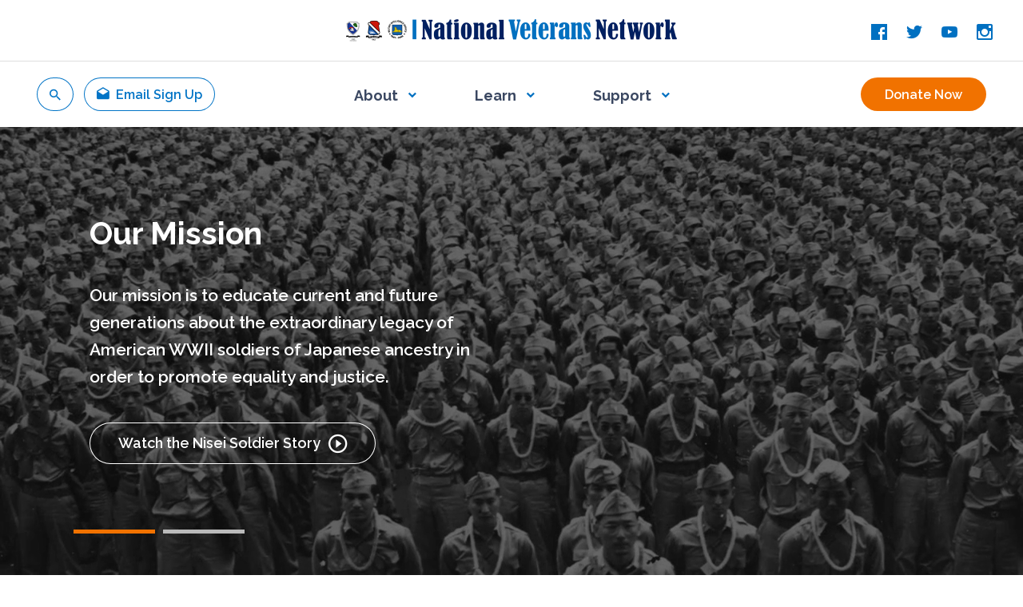

--- FILE ---
content_type: text/html; charset=UTF-8
request_url: https://nvnvets.org/
body_size: 25610
content:
<!DOCTYPE html> 
<html lang="en">
<head>
  <!-- Global site tag (gtag.js) - Google Analytics -->
  <script async src="https://www.googletagmanager.com/gtag/js?id=UA-170969631-1"></script>
  <script>
  window.dataLayer = window.dataLayer || [];
  function gtag(){dataLayer.push(arguments);}
  gtag('js', new Date());

  gtag('config', 'UA-170969631-1');
  </script>

  <!-- Meta tags
  ================================================== -->
  <meta charset="UTF-8">
  <meta name="viewport" content="width=device-width">
  <meta http-equiv="X-UA-Compatible" content="IE=edge">
  <meta name="theme-color" content="#000000">

  <link href="https://fonts.googleapis.com/css2?family=Open+Sans:wght@400;600;700&family=Raleway:ital,wght@0,600;0,700;1,600&family=Arvo:ital@0;1&display=swap" rel="stylesheet">

  <title>Homepage - National Veterans Network National Veterans Network</title>

  <!-- Favicons + Touch Icons
  ================================================== -->
  <link rel="icon" href="https://nvnvets.org/wp-content/themes/nvn/img/favicons/apple-touch-icon57.png" type="image/png">
  <link rel="apple-touch-icon" sizes="57x57" href="https://nvnvets.org/wp-content/themes/nvn/img/favicons/apple-touch-icon57.png">
  <link rel="apple-touch-icon" sizes="60x60" href="https://nvnvets.org/wp-content/themes/nvn/img/favicons/apple-touch-icon60.png">
  <link rel="apple-touch-icon" sizes="114x114" href="https://nvnvets.org/wp-content/themes/nvn/img/favicons/apple-touch-icon114.png">
  <link rel="apple-touch-icon" sizes="120x120" href="https://nvnvets.org/wp-content/themes/nvn/img/favicons/apple-touch-icon120.png">
  <link rel="apple-touch-icon" sizes="180x180" href="https://nvnvets.org/wp-content/themes/nvn/img/favicons/apple-touch-icon180.png">

  <meta name='robots' content='index, follow, max-image-preview:large, max-snippet:-1, max-video-preview:-1' />

	<!-- This site is optimized with the Yoast SEO plugin v25.9 - https://yoast.com/wordpress/plugins/seo/ -->
	<meta name="description" content="Our mission is to educate current and future generations about the extraordinary legacy of American WWII soldiers of Japanese ancestry in order to promote equality and justice." />
	<link rel="canonical" href="https://nvnvets.org/" />
	<meta property="og:locale" content="en_US" />
	<meta property="og:type" content="website" />
	<meta property="og:title" content="Homepage - National Veterans Network" />
	<meta property="og:description" content="Our mission is to educate current and future generations about the extraordinary legacy of American WWII soldiers of Japanese ancestry in order to promote equality and justice." />
	<meta property="og:url" content="https://nvnvets.org/" />
	<meta property="og:site_name" content="National Veterans Network" />
	<meta property="article:modified_time" content="2025-12-17T02:37:48+00:00" />
	<meta property="og:image" content="https://nvnvets.org/wp-content/uploads/2020/06/Japanese-American-442nd-RCT@2x.jpg" />
	<meta property="og:image:width" content="870" />
	<meta property="og:image:height" content="692" />
	<meta property="og:image:type" content="image/jpeg" />
	<meta name="twitter:card" content="summary_large_image" />
	<script type="application/ld+json" class="yoast-schema-graph">{"@context":"https://schema.org","@graph":[{"@type":"WebPage","@id":"https://nvnvets.org/","url":"https://nvnvets.org/","name":"Homepage - National Veterans Network","isPartOf":{"@id":"https://nvnvets.org/#website"},"about":{"@id":"https://nvnvets.org/#organization"},"primaryImageOfPage":{"@id":"https://nvnvets.org/#primaryimage"},"image":{"@id":"https://nvnvets.org/#primaryimage"},"thumbnailUrl":"https://nvnvets.org/wp-content/uploads/2020/06/Japanese-American-442nd-RCT@2x.jpg","datePublished":"2020-06-11T10:19:47+00:00","dateModified":"2025-12-17T02:37:48+00:00","description":"Our mission is to educate current and future generations about the extraordinary legacy of American WWII soldiers of Japanese ancestry in order to promote equality and justice.","breadcrumb":{"@id":"https://nvnvets.org/#breadcrumb"},"inLanguage":"en-US","potentialAction":[{"@type":"ReadAction","target":["https://nvnvets.org/"]}]},{"@type":"ImageObject","inLanguage":"en-US","@id":"https://nvnvets.org/#primaryimage","url":"https://nvnvets.org/wp-content/uploads/2020/06/Japanese-American-442nd-RCT@2x.jpg","contentUrl":"https://nvnvets.org/wp-content/uploads/2020/06/Japanese-American-442nd-RCT@2x.jpg","width":870,"height":692},{"@type":"BreadcrumbList","@id":"https://nvnvets.org/#breadcrumb","itemListElement":[{"@type":"ListItem","position":1,"name":"Home"}]},{"@type":"WebSite","@id":"https://nvnvets.org/#website","url":"https://nvnvets.org/","name":"National Veterans Network","description":"Our mission is to educate current and future generations about the extraordinary legacy of American WWII soldiers of Japanese ancestry in order to promote equality and justice. ","publisher":{"@id":"https://nvnvets.org/#organization"},"potentialAction":[{"@type":"SearchAction","target":{"@type":"EntryPoint","urlTemplate":"https://nvnvets.org/?s={search_term_string}"},"query-input":{"@type":"PropertyValueSpecification","valueRequired":true,"valueName":"search_term_string"}}],"inLanguage":"en-US"},{"@type":"Organization","@id":"https://nvnvets.org/#organization","name":"National Veterans Network","url":"https://nvnvets.org/","logo":{"@type":"ImageObject","inLanguage":"en-US","@id":"https://nvnvets.org/#/schema/logo/image/","url":"https://nationalveteransnetwork.com/wp-content/uploads/2020/06/Additional-Resources@2x.jpg","contentUrl":"https://nationalveteransnetwork.com/wp-content/uploads/2020/06/Additional-Resources@2x.jpg","width":474,"height":614,"caption":"National Veterans Network"},"image":{"@id":"https://nvnvets.org/#/schema/logo/image/"}}]}</script>
	<!-- / Yoast SEO plugin. -->


<link rel='dns-prefetch' href='//cdnjs.cloudflare.com' />
<link rel='dns-prefetch' href='//www.googletagmanager.com' />
<link rel="alternate" title="oEmbed (JSON)" type="application/json+oembed" href="https://nvnvets.org/wp-json/oembed/1.0/embed?url=https%3A%2F%2Fnvnvets.org%2F" />
<link rel="alternate" title="oEmbed (XML)" type="text/xml+oembed" href="https://nvnvets.org/wp-json/oembed/1.0/embed?url=https%3A%2F%2Fnvnvets.org%2F&#038;format=xml" />
		<style>
			.lazyload,
			.lazyloading {
				max-width: 100%;
			}
		</style>
		<style id='wp-img-auto-sizes-contain-inline-css' type='text/css'>
img:is([sizes=auto i],[sizes^="auto," i]){contain-intrinsic-size:3000px 1500px}
/*# sourceURL=wp-img-auto-sizes-contain-inline-css */
</style>
<style id='wp-block-library-inline-css' type='text/css'>
:root{--wp-block-synced-color:#7a00df;--wp-block-synced-color--rgb:122,0,223;--wp-bound-block-color:var(--wp-block-synced-color);--wp-editor-canvas-background:#ddd;--wp-admin-theme-color:#007cba;--wp-admin-theme-color--rgb:0,124,186;--wp-admin-theme-color-darker-10:#006ba1;--wp-admin-theme-color-darker-10--rgb:0,107,160.5;--wp-admin-theme-color-darker-20:#005a87;--wp-admin-theme-color-darker-20--rgb:0,90,135;--wp-admin-border-width-focus:2px}@media (min-resolution:192dpi){:root{--wp-admin-border-width-focus:1.5px}}.wp-element-button{cursor:pointer}:root .has-very-light-gray-background-color{background-color:#eee}:root .has-very-dark-gray-background-color{background-color:#313131}:root .has-very-light-gray-color{color:#eee}:root .has-very-dark-gray-color{color:#313131}:root .has-vivid-green-cyan-to-vivid-cyan-blue-gradient-background{background:linear-gradient(135deg,#00d084,#0693e3)}:root .has-purple-crush-gradient-background{background:linear-gradient(135deg,#34e2e4,#4721fb 50%,#ab1dfe)}:root .has-hazy-dawn-gradient-background{background:linear-gradient(135deg,#faaca8,#dad0ec)}:root .has-subdued-olive-gradient-background{background:linear-gradient(135deg,#fafae1,#67a671)}:root .has-atomic-cream-gradient-background{background:linear-gradient(135deg,#fdd79a,#004a59)}:root .has-nightshade-gradient-background{background:linear-gradient(135deg,#330968,#31cdcf)}:root .has-midnight-gradient-background{background:linear-gradient(135deg,#020381,#2874fc)}:root{--wp--preset--font-size--normal:16px;--wp--preset--font-size--huge:42px}.has-regular-font-size{font-size:1em}.has-larger-font-size{font-size:2.625em}.has-normal-font-size{font-size:var(--wp--preset--font-size--normal)}.has-huge-font-size{font-size:var(--wp--preset--font-size--huge)}.has-text-align-center{text-align:center}.has-text-align-left{text-align:left}.has-text-align-right{text-align:right}.has-fit-text{white-space:nowrap!important}#end-resizable-editor-section{display:none}.aligncenter{clear:both}.items-justified-left{justify-content:flex-start}.items-justified-center{justify-content:center}.items-justified-right{justify-content:flex-end}.items-justified-space-between{justify-content:space-between}.screen-reader-text{border:0;clip-path:inset(50%);height:1px;margin:-1px;overflow:hidden;padding:0;position:absolute;width:1px;word-wrap:normal!important}.screen-reader-text:focus{background-color:#ddd;clip-path:none;color:#444;display:block;font-size:1em;height:auto;left:5px;line-height:normal;padding:15px 23px 14px;text-decoration:none;top:5px;width:auto;z-index:100000}html :where(.has-border-color){border-style:solid}html :where([style*=border-top-color]){border-top-style:solid}html :where([style*=border-right-color]){border-right-style:solid}html :where([style*=border-bottom-color]){border-bottom-style:solid}html :where([style*=border-left-color]){border-left-style:solid}html :where([style*=border-width]){border-style:solid}html :where([style*=border-top-width]){border-top-style:solid}html :where([style*=border-right-width]){border-right-style:solid}html :where([style*=border-bottom-width]){border-bottom-style:solid}html :where([style*=border-left-width]){border-left-style:solid}html :where(img[class*=wp-image-]){height:auto;max-width:100%}:where(figure){margin:0 0 1em}html :where(.is-position-sticky){--wp-admin--admin-bar--position-offset:var(--wp-admin--admin-bar--height,0px)}@media screen and (max-width:600px){html :where(.is-position-sticky){--wp-admin--admin-bar--position-offset:0px}}

/*# sourceURL=wp-block-library-inline-css */
</style><style id='global-styles-inline-css' type='text/css'>
:root{--wp--preset--aspect-ratio--square: 1;--wp--preset--aspect-ratio--4-3: 4/3;--wp--preset--aspect-ratio--3-4: 3/4;--wp--preset--aspect-ratio--3-2: 3/2;--wp--preset--aspect-ratio--2-3: 2/3;--wp--preset--aspect-ratio--16-9: 16/9;--wp--preset--aspect-ratio--9-16: 9/16;--wp--preset--color--black: #000000;--wp--preset--color--cyan-bluish-gray: #abb8c3;--wp--preset--color--white: #ffffff;--wp--preset--color--pale-pink: #f78da7;--wp--preset--color--vivid-red: #cf2e2e;--wp--preset--color--luminous-vivid-orange: #ff6900;--wp--preset--color--luminous-vivid-amber: #fcb900;--wp--preset--color--light-green-cyan: #7bdcb5;--wp--preset--color--vivid-green-cyan: #00d084;--wp--preset--color--pale-cyan-blue: #8ed1fc;--wp--preset--color--vivid-cyan-blue: #0693e3;--wp--preset--color--vivid-purple: #9b51e0;--wp--preset--gradient--vivid-cyan-blue-to-vivid-purple: linear-gradient(135deg,rgb(6,147,227) 0%,rgb(155,81,224) 100%);--wp--preset--gradient--light-green-cyan-to-vivid-green-cyan: linear-gradient(135deg,rgb(122,220,180) 0%,rgb(0,208,130) 100%);--wp--preset--gradient--luminous-vivid-amber-to-luminous-vivid-orange: linear-gradient(135deg,rgb(252,185,0) 0%,rgb(255,105,0) 100%);--wp--preset--gradient--luminous-vivid-orange-to-vivid-red: linear-gradient(135deg,rgb(255,105,0) 0%,rgb(207,46,46) 100%);--wp--preset--gradient--very-light-gray-to-cyan-bluish-gray: linear-gradient(135deg,rgb(238,238,238) 0%,rgb(169,184,195) 100%);--wp--preset--gradient--cool-to-warm-spectrum: linear-gradient(135deg,rgb(74,234,220) 0%,rgb(151,120,209) 20%,rgb(207,42,186) 40%,rgb(238,44,130) 60%,rgb(251,105,98) 80%,rgb(254,248,76) 100%);--wp--preset--gradient--blush-light-purple: linear-gradient(135deg,rgb(255,206,236) 0%,rgb(152,150,240) 100%);--wp--preset--gradient--blush-bordeaux: linear-gradient(135deg,rgb(254,205,165) 0%,rgb(254,45,45) 50%,rgb(107,0,62) 100%);--wp--preset--gradient--luminous-dusk: linear-gradient(135deg,rgb(255,203,112) 0%,rgb(199,81,192) 50%,rgb(65,88,208) 100%);--wp--preset--gradient--pale-ocean: linear-gradient(135deg,rgb(255,245,203) 0%,rgb(182,227,212) 50%,rgb(51,167,181) 100%);--wp--preset--gradient--electric-grass: linear-gradient(135deg,rgb(202,248,128) 0%,rgb(113,206,126) 100%);--wp--preset--gradient--midnight: linear-gradient(135deg,rgb(2,3,129) 0%,rgb(40,116,252) 100%);--wp--preset--font-size--small: 13px;--wp--preset--font-size--medium: 20px;--wp--preset--font-size--large: 36px;--wp--preset--font-size--x-large: 42px;--wp--preset--spacing--20: 0.44rem;--wp--preset--spacing--30: 0.67rem;--wp--preset--spacing--40: 1rem;--wp--preset--spacing--50: 1.5rem;--wp--preset--spacing--60: 2.25rem;--wp--preset--spacing--70: 3.38rem;--wp--preset--spacing--80: 5.06rem;--wp--preset--shadow--natural: 6px 6px 9px rgba(0, 0, 0, 0.2);--wp--preset--shadow--deep: 12px 12px 50px rgba(0, 0, 0, 0.4);--wp--preset--shadow--sharp: 6px 6px 0px rgba(0, 0, 0, 0.2);--wp--preset--shadow--outlined: 6px 6px 0px -3px rgb(255, 255, 255), 6px 6px rgb(0, 0, 0);--wp--preset--shadow--crisp: 6px 6px 0px rgb(0, 0, 0);}:where(.is-layout-flex){gap: 0.5em;}:where(.is-layout-grid){gap: 0.5em;}body .is-layout-flex{display: flex;}.is-layout-flex{flex-wrap: wrap;align-items: center;}.is-layout-flex > :is(*, div){margin: 0;}body .is-layout-grid{display: grid;}.is-layout-grid > :is(*, div){margin: 0;}:where(.wp-block-columns.is-layout-flex){gap: 2em;}:where(.wp-block-columns.is-layout-grid){gap: 2em;}:where(.wp-block-post-template.is-layout-flex){gap: 1.25em;}:where(.wp-block-post-template.is-layout-grid){gap: 1.25em;}.has-black-color{color: var(--wp--preset--color--black) !important;}.has-cyan-bluish-gray-color{color: var(--wp--preset--color--cyan-bluish-gray) !important;}.has-white-color{color: var(--wp--preset--color--white) !important;}.has-pale-pink-color{color: var(--wp--preset--color--pale-pink) !important;}.has-vivid-red-color{color: var(--wp--preset--color--vivid-red) !important;}.has-luminous-vivid-orange-color{color: var(--wp--preset--color--luminous-vivid-orange) !important;}.has-luminous-vivid-amber-color{color: var(--wp--preset--color--luminous-vivid-amber) !important;}.has-light-green-cyan-color{color: var(--wp--preset--color--light-green-cyan) !important;}.has-vivid-green-cyan-color{color: var(--wp--preset--color--vivid-green-cyan) !important;}.has-pale-cyan-blue-color{color: var(--wp--preset--color--pale-cyan-blue) !important;}.has-vivid-cyan-blue-color{color: var(--wp--preset--color--vivid-cyan-blue) !important;}.has-vivid-purple-color{color: var(--wp--preset--color--vivid-purple) !important;}.has-black-background-color{background-color: var(--wp--preset--color--black) !important;}.has-cyan-bluish-gray-background-color{background-color: var(--wp--preset--color--cyan-bluish-gray) !important;}.has-white-background-color{background-color: var(--wp--preset--color--white) !important;}.has-pale-pink-background-color{background-color: var(--wp--preset--color--pale-pink) !important;}.has-vivid-red-background-color{background-color: var(--wp--preset--color--vivid-red) !important;}.has-luminous-vivid-orange-background-color{background-color: var(--wp--preset--color--luminous-vivid-orange) !important;}.has-luminous-vivid-amber-background-color{background-color: var(--wp--preset--color--luminous-vivid-amber) !important;}.has-light-green-cyan-background-color{background-color: var(--wp--preset--color--light-green-cyan) !important;}.has-vivid-green-cyan-background-color{background-color: var(--wp--preset--color--vivid-green-cyan) !important;}.has-pale-cyan-blue-background-color{background-color: var(--wp--preset--color--pale-cyan-blue) !important;}.has-vivid-cyan-blue-background-color{background-color: var(--wp--preset--color--vivid-cyan-blue) !important;}.has-vivid-purple-background-color{background-color: var(--wp--preset--color--vivid-purple) !important;}.has-black-border-color{border-color: var(--wp--preset--color--black) !important;}.has-cyan-bluish-gray-border-color{border-color: var(--wp--preset--color--cyan-bluish-gray) !important;}.has-white-border-color{border-color: var(--wp--preset--color--white) !important;}.has-pale-pink-border-color{border-color: var(--wp--preset--color--pale-pink) !important;}.has-vivid-red-border-color{border-color: var(--wp--preset--color--vivid-red) !important;}.has-luminous-vivid-orange-border-color{border-color: var(--wp--preset--color--luminous-vivid-orange) !important;}.has-luminous-vivid-amber-border-color{border-color: var(--wp--preset--color--luminous-vivid-amber) !important;}.has-light-green-cyan-border-color{border-color: var(--wp--preset--color--light-green-cyan) !important;}.has-vivid-green-cyan-border-color{border-color: var(--wp--preset--color--vivid-green-cyan) !important;}.has-pale-cyan-blue-border-color{border-color: var(--wp--preset--color--pale-cyan-blue) !important;}.has-vivid-cyan-blue-border-color{border-color: var(--wp--preset--color--vivid-cyan-blue) !important;}.has-vivid-purple-border-color{border-color: var(--wp--preset--color--vivid-purple) !important;}.has-vivid-cyan-blue-to-vivid-purple-gradient-background{background: var(--wp--preset--gradient--vivid-cyan-blue-to-vivid-purple) !important;}.has-light-green-cyan-to-vivid-green-cyan-gradient-background{background: var(--wp--preset--gradient--light-green-cyan-to-vivid-green-cyan) !important;}.has-luminous-vivid-amber-to-luminous-vivid-orange-gradient-background{background: var(--wp--preset--gradient--luminous-vivid-amber-to-luminous-vivid-orange) !important;}.has-luminous-vivid-orange-to-vivid-red-gradient-background{background: var(--wp--preset--gradient--luminous-vivid-orange-to-vivid-red) !important;}.has-very-light-gray-to-cyan-bluish-gray-gradient-background{background: var(--wp--preset--gradient--very-light-gray-to-cyan-bluish-gray) !important;}.has-cool-to-warm-spectrum-gradient-background{background: var(--wp--preset--gradient--cool-to-warm-spectrum) !important;}.has-blush-light-purple-gradient-background{background: var(--wp--preset--gradient--blush-light-purple) !important;}.has-blush-bordeaux-gradient-background{background: var(--wp--preset--gradient--blush-bordeaux) !important;}.has-luminous-dusk-gradient-background{background: var(--wp--preset--gradient--luminous-dusk) !important;}.has-pale-ocean-gradient-background{background: var(--wp--preset--gradient--pale-ocean) !important;}.has-electric-grass-gradient-background{background: var(--wp--preset--gradient--electric-grass) !important;}.has-midnight-gradient-background{background: var(--wp--preset--gradient--midnight) !important;}.has-small-font-size{font-size: var(--wp--preset--font-size--small) !important;}.has-medium-font-size{font-size: var(--wp--preset--font-size--medium) !important;}.has-large-font-size{font-size: var(--wp--preset--font-size--large) !important;}.has-x-large-font-size{font-size: var(--wp--preset--font-size--x-large) !important;}
/*# sourceURL=global-styles-inline-css */
</style>

<style id='classic-theme-styles-inline-css' type='text/css'>
/*! This file is auto-generated */
.wp-block-button__link{color:#fff;background-color:#32373c;border-radius:9999px;box-shadow:none;text-decoration:none;padding:calc(.667em + 2px) calc(1.333em + 2px);font-size:1.125em}.wp-block-file__button{background:#32373c;color:#fff;text-decoration:none}
/*# sourceURL=/wp-includes/css/classic-themes.min.css */
</style>
<link rel='stylesheet' id='ctct_form_styles-css' href='https://nvnvets.org/wp-content/plugins/constant-contact-forms/assets/css/style.css?ver=2.12.0' type='text/css' media='all' />
<link rel='stylesheet' id='contact-form-7-css' href='https://nvnvets.org/wp-content/plugins/contact-form-7/includes/css/styles.css?ver=6.1.1' type='text/css' media='all' />
<link rel='stylesheet' id='font-icon-css' href='https://cdnjs.cloudflare.com/ajax/libs/material-design-iconic-font/2.2.0/css/material-design-iconic-font.min.css?ver=6.9' type='text/css' media='all' />
<link rel='stylesheet' id='swiper-styles-css' href='https://cdnjs.cloudflare.com/ajax/libs/Swiper/5.4.3/css/swiper.min.css?ver=6.9' type='text/css' media='all' />
<link rel='stylesheet' id='fancybox-styles-css' href='https://cdnjs.cloudflare.com/ajax/libs/fancybox/3.5.7/jquery.fancybox.min.css?ver=6.9' type='text/css' media='all' />
<link rel='stylesheet' id='theme-style-css' href='https://nvnvets.org/wp-content/themes/nvn/style.css?ver=1602202412114' type='text/css' media='all' />
<script type="text/javascript" src="https://nvnvets.org/wp-includes/js/jquery/jquery.min.js?ver=3.7.1" id="jquery-core-js"></script>
<script type="text/javascript" src="https://nvnvets.org/wp-includes/js/jquery/jquery-migrate.min.js?ver=3.4.1" id="jquery-migrate-js"></script>
<script type="text/javascript" src="https://cdnjs.cloudflare.com/ajax/libs/jquery/3.5.1/jquery.min.js?ver=6.9" id="theme-jq-js"></script>
<script type="text/javascript" src="https://cdnjs.cloudflare.com/ajax/libs/Swiper/5.4.3/js/swiper.min.js?ver=6.9" id="theme-swiper-js"></script>
<script type="text/javascript" src="https://cdnjs.cloudflare.com/ajax/libs/fancybox/3.5.7/jquery.fancybox.min.js?ver=6.9" id="theme-fancybox-js"></script>
<link rel="https://api.w.org/" href="https://nvnvets.org/wp-json/" /><link rel="alternate" title="JSON" type="application/json" href="https://nvnvets.org/wp-json/wp/v2/pages/2" /><link rel="EditURI" type="application/rsd+xml" title="RSD" href="https://nvnvets.org/xmlrpc.php?rsd" />
<meta name="generator" content="WordPress 6.9" />
<link rel='shortlink' href='https://nvnvets.org/' />
<meta name="generator" content="Site Kit by Google 1.161.0" />		<script>
			document.documentElement.className = document.documentElement.className.replace('no-js', 'js');
		</script>
				<style>
			.no-js img.lazyload {
				display: none;
			}

			figure.wp-block-image img.lazyloading {
				min-width: 150px;
			}

			.lazyload,
			.lazyloading {
				--smush-placeholder-width: 100px;
				--smush-placeholder-aspect-ratio: 1/1;
				width: var(--smush-image-width, var(--smush-placeholder-width)) !important;
				aspect-ratio: var(--smush-image-aspect-ratio, var(--smush-placeholder-aspect-ratio)) !important;
			}

						.lazyload, .lazyloading {
				opacity: 0;
			}

			.lazyloaded {
				opacity: 1;
				transition: opacity 399ms;
				transition-delay: 0ms;
			}

					</style>
				<style type="text/css" id="wp-custom-css">
			.nvn-text-image-item__text p a, .wp-block-group__inner-container p a, .wp-block-column p a {
	text-decoration: underline;
	color:#3A4761;}

.postid-1458 h2, postid-1458.h2 {
    font-size: 31px;
    line-height: 41px;
    margin: 1em 0 1em 0;}

.nvn-column-incarceration .nvn-box-shadow {
    padding-bottom: 0;
}

.nvn-column-incarceration .nvn-box-shadow {
    padding-bottom: 0;
}

.nvn-news-nav__date {
	font-size: 14px;}

.nvn-news-nav__new i {
    left: 19px;}

.nvn-news-nav__old i {
    right: 19px;}

.nvn-hp-latest__description {
    font-size: 15px;}

/*@media (min-width: 1023px){
.nvn-hp-latest-controls.nvn-hp-latest-controls {display:none;}
	}*/

div .grecaptcha-badge {display:none !important;}

.wp-block-image img {
	height: auto;
}

div.nvn-grid-item__bg a {background-size: contain !important; background-repeat: no-repeat;}


.nvn-reflections .swiper-slide {
    font-size: 15px !important;
	line-height: 26px !important;}

body.page-id-2506 .nvn-container--sm {max-width: 1310px;}

body.page-id-2506 .nvn-content-carousel--page {margin-top: 0px;}

body.page-id-2506 .nvn-yt-wrapper iframe:last-child {
    display: none;
}

body.page-id-2506 .nvn-yt-wrapper iframe {
    width: 100%;
}

.nvn-main-nav .sub-menu a {
    text-transform: none;
}

div .nvn-group-sr-list {display: block;}

div.nvn-group-sr-list-toggle {   display: none;}		</style>
		
</head>

<body class="home wp-singular page-template-default page page-id-2 wp-theme-nvn ctct-nvn">

<div class="nvn-wrapper">

<!-- Header
================================================== -->
<header class="nvn-header">
  <div class="nvn-header__top">
    <div class="nvn-container">
      <a href="/" class="nvn-header__logo">
        <img data-src="https://nvnvets.org/wp-content/themes/nvn/img/layout/logo-horizontal.png" alt="National Veterans Network Logo" src="[data-uri]" class="lazyload" style="--smush-placeholder-width: 828px; --smush-placeholder-aspect-ratio: 828/56;">
      </a>
      <div class="nvn-social nvn-social--header">
                  <a href="https://www.facebook.com/NationalVeteransNetwork" target="_blank" rel="noopener nofollow">
            <i class="zmdi zmdi-hc-lg zmdi-facebook-box"></i>
          </a>
                          <a href="https://twitter.com/ntlvetnetwork" target="_blank" rel="noopener nofollow">
            <i class="zmdi zmdi-hc-lg zmdi-twitter"></i>
          </a>
                          <a href="https://www.youtube.com/channel/UCo6A5uiYDs_Hl5x0eekldkw" target="_blank" rel="noopener nofollow">
            <i class="zmdi zmdi-hc-lg zmdi-youtube-play"></i>
          </a>
                          <a href="https://www.instagram.com/nationalveteransnetwork/?hl=en" target="_blank" rel="noopener nofollow">
            <i class="zmdi zmdi-hc-lg zmdi-instagram"></i>
          </a>
              </div>
    </div>
  </div>
  <div class="nvn-container">
    <div class="nvn-main-nav">
      <div class="nvn-main-nav-actions">
        <div class="nvn-main-nav-actions__left">
          <button class="nvn-btn nvn-btn--primary nvn-btn--outlined js-nvn-show-search">
            <i class="zmdi zmdi-search"></i>
          </button>
          <button class="nvn-btn nvn-btn--primary nvn-btn--outlined" data-toggle-modal="#nvn-signup-modal">
            <i class="zmdi zmdi-hc-lg zmdi-email-open"></i>&nbsp; Email Sign Up
          </button>
        </div>
        <div class="nvn-main-nav-actions__right">
          <a href="https://giving.classy.org/campaign/728405/donate" target="_blank" rel="noopener nofollow" class="nvn-btn nvn-btn--secondary nvn-btn--font-lg js-nvn-donate-button">Donate Now</a>
        </div>
      </div>
      <a href="#" class="nvn-main-nav-toggle">
        <span>
          <i class="zmdi zmdi-hc-lg zmdi-menu"></i> Menu
        </span>
        <span>
          <i class="zmdi zmdi-hc-lg zmdi-close"></i> Close
        </span>
      </a>
      <div class="menu-main-navigation-container"><ul id="menu-main-navigation" class="menu"><li id="menu-item-318" class="nvn-top-level menu-item menu-item-type-post_type menu-item-object-post menu-item-has-children menu-item-318"><a href="https://nvnvets.org/about/">About</a>
<ul class="sub-menu">
	<li id="menu-item-7" class="menu-item menu-item-type-custom menu-item-object-custom menu-item-7"><a href="/about#why-we-exist">Why We Exist</a></li>
	<li id="menu-item-8" class="menu-item menu-item-type-custom menu-item-object-custom menu-item-8"><a href="/about#who-we-are">Who We Are</a></li>
	<li id="menu-item-9" class="menu-item menu-item-type-custom menu-item-object-custom menu-item-9"><a href="/about#our-history">Our History</a></li>
	<li id="menu-item-10" class="menu-item menu-item-type-custom menu-item-object-custom menu-item-10"><a href="/about#our-partners-and-supporters">Our Partners &#038; Supporters</a></li>
	<li id="menu-item-11" class="menu-item menu-item-type-custom menu-item-object-custom menu-item-11"><a href="/about#our-impact">Our Impact</a></li>
	<li id="menu-item-1175" class="menu-item menu-item-type-post_type_archive menu-item-object-news menu-item-1175"><a href="https://nvnvets.org/news/">Latest News</a></li>
</ul>
</li>
<li id="menu-item-300" class="nvn-top-level nvn-nav-item-multiple menu-item menu-item-type-post_type menu-item-object-post menu-item-has-children menu-item-300"><a href="https://nvnvets.org/learn/">Learn</a>
<ul class="sub-menu">
	<li id="menu-item-3563" class="menu-item menu-item-type-post_type menu-item-object-page menu-item-3563"><a href="https://nvnvets.org/nisei-soldier-traveling-exhibit/">I Am An American: The Nisei Soldier Experience Traveling Exhibit</a></li>
	<li id="menu-item-304" class="menu-item menu-item-type-post_type menu-item-object-post menu-item-304"><a href="https://nvnvets.org/smithsonian-digital-exhibition-soldier-stories/">Smithsonian Online Exhibition</a></li>
	<li id="menu-item-303" class="menu-item menu-item-type-post_type menu-item-object-post menu-item-303"><a href="https://nvnvets.org/congressional-gold-medal/">Congressional Gold Medal</a></li>
	<li id="menu-item-306" class="menu-item menu-item-type-post_type menu-item-object-post menu-item-306"><a href="https://nvnvets.org/resources-for-researchers-educators/">Teacher Training and Resources for Educators</a></li>
	<li id="menu-item-2741" class="menu-item menu-item-type-post_type menu-item-object-page menu-item-2741"><a href="https://nvnvets.org/niseicgm/">10th Anniversary Congressional Gold Medal</a></li>
	<li id="menu-item-302" class="menu-item menu-item-type-post_type menu-item-object-post menu-item-302"><a href="https://nvnvets.org/other-projects-initiatives/">#IAmAmerican Campaign &#038; Other Projects</a></li>
	<li id="menu-item-301" class="nvn-nav-item-history menu-item menu-item-type-post_type menu-item-object-post menu-item-has-children menu-item-301"><a href="https://nvnvets.org/history-of-the-soldiers-the-war-years-1941-1946/">History of the Soldiers (The War Years 1941 – 1946)</a>
	<ul class="sub-menu">
		<li id="menu-item-310" class="menu-item menu-item-type-post_type menu-item-object-post menu-item-310"><a href="https://nvnvets.org/pearl-harbor/">Pearl Harbor</a></li>
		<li id="menu-item-309" class="menu-item menu-item-type-post_type menu-item-object-post menu-item-309"><a href="https://nvnvets.org/incarceration/">Incarceration</a></li>
		<li id="menu-item-308" class="menu-item menu-item-type-post_type menu-item-object-post menu-item-has-children menu-item-308"><a href="https://nvnvets.org/serving-the-us/">Serving the US</a>
		<ul class="sub-menu">
			<li id="menu-item-1094" class="menu-item menu-item-type-post_type menu-item-object-post menu-item-1094"><a href="https://nvnvets.org/serving-the-us/">Volunteering for the War Effort</a></li>
			<li id="menu-item-314" class="menu-item menu-item-type-post_type menu-item-object-post menu-item-314"><a href="https://nvnvets.org/100th-infantry-battalion/">100th Infantry Battalion</a></li>
			<li id="menu-item-313" class="menu-item menu-item-type-post_type menu-item-object-post menu-item-313"><a href="https://nvnvets.org/442nd-regimental-combat-team/">442nd Regimental Combat Team</a></li>
			<li id="menu-item-312" class="menu-item menu-item-type-post_type menu-item-object-post menu-item-312"><a href="https://nvnvets.org/military-intelligence-service/">Military Intelligence Service</a></li>
			<li id="menu-item-311" class="menu-item menu-item-type-post_type menu-item-object-post menu-item-311"><a href="https://nvnvets.org/the-1399-engineer-construction-battalion/">1399 Engineer Construction Bn</a></li>
		</ul>
</li>
		<li id="menu-item-307" class="menu-item menu-item-type-post_type menu-item-object-post menu-item-307"><a href="https://nvnvets.org/coming-home/">Coming Home</a></li>
	</ul>
</li>
</ul>
</li>
<li id="menu-item-869" class="nvn-top-level menu-item menu-item-type-post_type menu-item-object-post menu-item-has-children menu-item-869"><a href="https://nvnvets.org/ways-to-give/">Support</a>
<ul class="sub-menu">
	<li id="menu-item-30" class="menu-item menu-item-type-custom menu-item-object-custom menu-item-30"><a target="_blank" href="https://giving.classy.org/campaign/728405/donate">Donate Online</a></li>
	<li id="menu-item-3945" class="menu-item menu-item-type-custom menu-item-object-custom menu-item-3945"><a href="/ways-to-give/">Ways to Give</a></li>
	<li id="menu-item-31" class="nvn-social-clone menu-item menu-item-type-custom menu-item-object-custom menu-item-31"><a href="#">Connect on Social</a></li>
	<li id="menu-item-32" class="js-nvn-open-signup-modal menu-item menu-item-type-custom menu-item-object-custom menu-item-32"><a href="#">Join Our Email List</a></li>
	<li id="menu-item-865" class="menu-item menu-item-type-post_type menu-item-object-post menu-item-865"><a href="https://nvnvets.org/contact-us/">Contact Us</a></li>
</ul>
</li>
</ul></div>    </div>
  </div>
  <div class="nvn-container">
    <div class="nvn-relative">
      <div class="nvn-header-search">
        <label for="" class="nvn-header-search__label">Search the NVN website </label>
        <form role="search" method="get" id="searchform" class="searchform" action="https://nvnvets.org/">
				<div>
					<label class="screen-reader-text" for="s">Search for:</label>
					<input type="text" value="" name="s" id="s" />
					<input type="submit" id="searchsubmit" value="Search" />
				</div>
			</form>      </div>
    </div>
  </div>
</header>  <main class="nvn-main-layout">						
    <div id="nvn-block-video-slider-block_1366e0f7714360371a829527123b8008" class="nvn-block-video-slider">
  <div class="swiper-container js-nvn-video-slider nvn-video-slider">
    <div class="nvn-video-slider__video">
                        <iframe data-src="https://player.vimeo.com/video/431054532?background=1&#038;autoplay=1&#038;loop=1&#038;autopause=0&#038;muted=1" width="500" height="281" frameborder="0" webkitallowfullscreen mozallowfullscreen allowfullscreen allow=autoplay src="[data-uri]" class="lazyload" data-load-mode="1"></iframe>
                  </div>
    <div class="swiper-wrapper">
                  <div class="swiper-slide">
              <div class="nvn-container">
                <div class="nvn-video-slider__content">
                  <h3 class="nvn-video-slider__title">
                    Our Mission                  </h3>
                  <p class="nvn-video-slider__text">
                    Our mission is to educate current and future generations about the extraordinary legacy of American WWII soldiers of Japanese ancestry in order to promote equality and justice.                   </p>
                  <a href="https://www.youtube.com/watch?v=xZd2HwAihZQ?autoplay=1&#038;rel=0&#038;showinfo=0&#038;loop=1&#038;autopause=0" class="nvn-btn nvn-btn--light nvn-btn--size-lg nvn-btn--outlined">
                    Watch the Nisei Soldier Story  <i class="zmdi zmdi-hc-lg zmdi-play-circle-outline"></i></a>
              </div>
              </div>
            </div>
                        <div class="swiper-slide">
              <div class="nvn-container">
                <div class="nvn-video-slider__content">
                  <h3 class="nvn-video-slider__title">
                    An American Story                  </h3>
                  <p class="nvn-video-slider__text">
                    We share the extraordinary stories and lessons of the Japanese American soldiers who served during World War II.

                  </p>
                  <a href="https://www.youtube.com/watch?v=xZd2HwAihZQ?autoplay=1&#038;rel=0&#038;showinfo=0&#038;loop=1&#038;autopause=0" class="nvn-btn nvn-btn--light nvn-btn--size-lg nvn-btn--outlined">
                    Watch the Nisei Soldier Story  <i class="zmdi zmdi-hc-lg zmdi-play-circle-outline"></i></a>
              </div>
              </div>
            </div>
                </div>
    <div class="nvn-container nvn-relative">
      <div class="swiper-pagination"></div>
    </div>
  </div>
</div>

<div id="nvn-block-hp-latest-block_7c1ccc0660073ff2bc9a6ddf890e2635" class="nvn-block-hp-latest">
  <div class="nvn-container">
    <div class="nvn-hp-latest">
      <h3 class="nvn-title">The latest from the NVN</h3>
      <div class="nvn-hp-latest-controls">
        <button class="nvn-hp-latest-prev">
          <i class="zmdi zmdi-hc-lg zmdi-arrow-left"></i>
        </button>
        <button class="nvn-hp-latest-next">
          <i class="zmdi zmdi-hc-lg zmdi-arrow-right"></i>
        </button>
      </div>
      <div class="swiper-container js-nvn-hp-latest">
        <div class="swiper-wrapper">
                                          <a href="https://nvnvets.org/nisei-soldier-traveling-exhibit/#" class="swiper-slide" >
                                  <div class="nvn-hp-latest__img lazyload" style="background-image:inherit" data-bg-image="url(https://nvnvets.org/wp-content/uploads/2025/12/8.5x11_I-AM-AN-AMERICAN-Nisei-Traveling-Exhibit-Wall-A-scaled.jpg)"></div>
                  <div class="nvn-hp-latest__content">
                    <div class="nvn-hp-latest__title">
                      I Am An American: Nisei Soldier Exhibit Launches in February 2026                     </div>
                    <div class="nvn-hp-latest__description">
                      Learn about the 11-city traveling exhibit that highlights the extraordinary service of the U.S. Army&#8217;s 100th, 442nd, MIS and Army units in World War II. The exhibit will launch from San Francisco in February 2026                     </div>
                    <div class="nvn-hp-latest__icon">
                                              <i class="zmdi zmdi-hc-lg zmdi-arrow-right"></i>
                                          </div>
                  </div>
                </a>
                                                <a href="" class="swiper-slide" >
                                  <div class="nvn-hp-latest__img lazyload" style="background-image:inherit" data-bg-image="url(https://nvnvets.org/wp-content/uploads/2025/11/Gen.-Peterson-Keynote-1.jpg)"></div>
                  <div class="nvn-hp-latest__content">
                    <div class="nvn-hp-latest__title">
                      21 Medal of Honor Recipients Honored                     </div>
                    <div class="nvn-hp-latest__description">
                      The National Veterans Network and U.S. Japan Council honored the 21 Nisei Medal of Honor recipients on November 8 at the National Medal of Honor Museum in Arlington, Texas.  Lt. Gen. Joseph Peterson, U.S. Army, served as the keynote speaker.                     </div>
                    <div class="nvn-hp-latest__icon">
                                              <i class="zmdi zmdi-hc-lg zmdi-arrow-right"></i>
                                          </div>
                  </div>
                </a>
                                                  <a href="?autoplay=1&#038;rel=0&#038;showinfo=0&#038;loop=1&#038;autopause=0" class="swiper-slide nvn-hp-latest-video">
                                  <div class="nvn-hp-latest__img lazyload" style="background-image:inherit" data-bg-image="url(https://nvnvets.org/wp-content/uploads/2025/10/JeremyGuthrie.jpeg)"></div>
                  <div class="nvn-hp-latest__content">
                    <div class="nvn-hp-latest__title">
                      Former MLB Pitcher Jeremie Guthry Honors World War II Veteran Grandfather                     </div>
                    <div class="nvn-hp-latest__description">
                      Watch this reel that features former MLB Pitcher, Jeremie Guthrie, honoring his grandfather, Fred Sugiura who served in the 442nd RCT in World War II                    </div>
                    <div class="nvn-hp-latest__icon">
                                              <i class="zmdi zmdi-hc-lg zmdi-collection-video"></i>
                                          </div>
                  </div>
                </a>
                                                <a href="https://nvnvets.org/news/nisei-soldier-traveling-exhibit-event-in-southern-california/#" class="swiper-slide" >
                                  <div class="nvn-hp-latest__img lazyload" style="background-image:inherit" data-bg-image="url(https://nvnvets.org/wp-content/uploads/2025/10/Presenter-condensed-e1759869000269.jpg)"></div>
                  <div class="nvn-hp-latest__content">
                    <div class="nvn-hp-latest__title">
                      Nisei Soldier Traveling Exhibtit Preview in Southern California                     </div>
                    <div class="nvn-hp-latest__description">
                      The National Veterans Network (NVN) held a special presentation about the “I Am An American: The Nisei Soldier Experience” to 300 attendees on August 22 at El Camino College in Torrance, California.                     </div>
                    <div class="nvn-hp-latest__icon">
                                              <i class="zmdi zmdi-hc-lg zmdi-arrow-right"></i>
                                          </div>
                  </div>
                </a>
                                                <a href="" class="swiper-slide" >
                                  <div class="nvn-hp-latest__img lazyload" style="background-image:inherit" data-bg-image="url(https://nvnvets.org/wp-content/uploads/2025/07/DSC4932-Enhanced-NR-reduced-size-scaled.jpg)"></div>
                  <div class="nvn-hp-latest__content">
                    <div class="nvn-hp-latest__title">
                      NVN and NMUSA visits Denver CO                     </div>
                    <div class="nvn-hp-latest__description">
                      The Nisei Soldier Traveling Exhibit was presented by Tammy Call, director of the National Army Museum and Christine Sato-Yamazaki of NVN to the Denver CO community on May 16.  The traveling exhibit will be hosted in Denver CO in 2029.                     </div>
                    <div class="nvn-hp-latest__icon">
                                              <i class="zmdi zmdi-hc-lg zmdi-arrow-right"></i>
                                          </div>
                  </div>
                </a>
                                                <a href="https://nvnvets.org/news/the-national-veterans-network-visited-the-fresno-clovis-community-on-april-30/" class="swiper-slide" >
                                  <div class="nvn-hp-latest__img lazyload" style="background-image:inherit" data-bg-image="url(https://nvnvets.org/wp-content/uploads/2025/05/Fresno-Group-Pic-condensed-scaled.jpg)"></div>
                  <div class="nvn-hp-latest__content">
                    <div class="nvn-hp-latest__title">
                      NVN Visits Fresno/Clovis CA                    </div>
                    <div class="nvn-hp-latest__description">
                      Christine Sato-Yamazaki, executive director of NVN, gave a presentation on the I Am An American: The Nisei Soldier Experience Traveling Exhibit to 95 attendees at the Clovis Veterans Memorial District. Many Japanese American Nisei soldiers came from farming families who resided in Central California before and after the war.                     </div>
                    <div class="nvn-hp-latest__icon">
                                              <i class="zmdi zmdi-hc-lg zmdi-arrow-right"></i>
                                          </div>
                  </div>
                </a>
                                                <a href="https://nvnvets.org/wp-content/uploads/2025/04/Nisei-Traveling-Exhibit-Summer-2025-Flyer-8.5-x-11-in.Final-2-page.pdf" class="swiper-slide" >
                                  <div class="nvn-hp-latest__img lazyload" style="background-image:inherit" data-bg-image="url(https://nvnvets.org/wp-content/uploads/2025/04/Nisei-Traveling-Exhibit-Summer-2025-Flyer-8.5-x-11-inupdated-4.14-e1752010102299.jpg)"></div>
                  <div class="nvn-hp-latest__content">
                    <div class="nvn-hp-latest__title">
                      NEW FLYER &#8211; Nisei Soldier Traveling Exhibit                     </div>
                    <div class="nvn-hp-latest__description">
                      Learn how to support the upcoming I Am An American: The Nisei Soldier Experience Traveling Exhibit. Scheduled to launch in February 2026,  the 11-city traveling exhibit will highlight the history and legacy of Nisei Soldiers who served in the U.S. Army&#8217;s 100th Infantry Battalion, 442nd RCT and Military Intelligence Service.                     </div>
                    <div class="nvn-hp-latest__icon">
                                              <i class="zmdi zmdi-hc-lg zmdi-arrow-right"></i>
                                          </div>
                  </div>
                </a>
                                                <a href="https://nvnvets.org/news/nvn-visits-national-medal-of-honor-museum/" class="swiper-slide" >
                                  <div class="nvn-hp-latest__img lazyload" style="background-image:inherit" data-bg-image="url(https://nvnvets.org/wp-content/uploads/2025/02/IMG_7127.jpg)"></div>
                  <div class="nvn-hp-latest__content">
                    <div class="nvn-hp-latest__title">
                      NVN Visits National Medal of Honor Museum                     </div>
                    <div class="nvn-hp-latest__description">
                      NVN visits the National Medal of Honor Museum that will open in March 2025 in Arlington, TX.
The Museum honors over 3,500 Medal of Honor recipients and will highlight Senator Daniel K. Inouye (WWII 442nd RCT), James Okubo (WWII 442nd RCT), and Hershey Miyamura (Korean War).                    </div>
                    <div class="nvn-hp-latest__icon">
                                              <i class="zmdi zmdi-hc-lg zmdi-arrow-right"></i>
                                          </div>
                  </div>
                </a>
                                                <a href="https://conta.cc/3B0mFr9" class="swiper-slide" >
                                  <div class="nvn-hp-latest__img lazyload" style="background-image:inherit" data-bg-image="url(https://nvnvets.org/wp-content/uploads/2024/09/General-Shinseki_Keynote_Condensed-scaled-e1726091600511.jpg)"></div>
                  <div class="nvn-hp-latest__content">
                    <div class="nvn-hp-latest__title">
                      Orange County, CA Special Event                    </div>
                    <div class="nvn-hp-latest__description">
                      More than 550 attended a special presentation about the Nisei Soldier Traveling Exhibit in Orange County, CA. Highlights: General Eric Shinseki, keynote speaker, a live narration about Kazuo Masuda by KABC News Anchor David Ono. and remarks by the National Museum of U.S. Army and NVN leadership.                     </div>
                    <div class="nvn-hp-latest__icon">
                                              <i class="zmdi zmdi-hc-lg zmdi-arrow-right"></i>
                                          </div>
                  </div>
                </a>
                                                <a href="https://nvnvets.org/news/congressional-leaders-join-press-announcement-for-i-am-an-american-traveling-exhibit-about-world-war-ii-nisei-soldiers/#" class="swiper-slide" >
                                  <div class="nvn-hp-latest__img lazyload" style="background-image:inherit" data-bg-image="url(https://nvnvets.org/wp-content/uploads/2024/09/Nisei-Rendering-Final_Condensed-1.jpg)"></div>
                  <div class="nvn-hp-latest__content">
                    <div class="nvn-hp-latest__title">
                      U.S. Capitol Announcement of I Am An American: the Nisei Soldier Experience Traveling Exhibit                     </div>
                    <div class="nvn-hp-latest__description">
                      On September 18, 2024, the “I Am An American: The Nisei Soldier Experience,” the first traveling exhibit of the United States Army, was announced by the National Museum of the United States Army, the National Veterans Network and The Army Historical Foundation.  The exhibit will launch from San Francisco in February 2026                    </div>
                    <div class="nvn-hp-latest__icon">
                                              <i class="zmdi zmdi-hc-lg zmdi-arrow-right"></i>
                                          </div>
                  </div>
                </a>
                                                <a href="https://nvnvets.org/news/mlb-catcher-kyle-higashioka-receives-congressional-gold-medal-on-behalf-of-grandfather-at-national-army-museum/#" class="swiper-slide" >
                                  <div class="nvn-hp-latest__img lazyload" style="background-image:inherit" data-bg-image="url(https://nvnvets.org/wp-content/uploads/2024/07/MLB-Kyle-Higashioka-Group-Picture-scaled-e1722026130222.jpg)"></div>
                  <div class="nvn-hp-latest__content">
                    <div class="nvn-hp-latest__title">
                      MLB Catcher Kyle Higashioka honors his Grandfather                     </div>
                    <div class="nvn-hp-latest__description">
                      MLB San Diego Padres Catcher, Kyle Higashioka was presented with the Nisei Soldier Congressional Gold Medal on behalf of his grandfather, G. Shigeru Higashioka, who served in the 100th/442nd RCT.                    </div>
                    <div class="nvn-hp-latest__icon">
                                              <i class="zmdi zmdi-hc-lg zmdi-arrow-right"></i>
                                          </div>
                  </div>
                </a>
                                                <a href="" class="swiper-slide" >
                                  <div class="nvn-hp-latest__img lazyload" style="background-image:inherit" data-bg-image="url(https://nvnvets.org/wp-content/uploads/2024/09/IMG_9596.jpg)"></div>
                  <div class="nvn-hp-latest__content">
                    <div class="nvn-hp-latest__title">
                      NVN Supports Disney&#8217;s SALUTE AND COMPASS event for AAPI Heritage Month                    </div>
                    <div class="nvn-hp-latest__description">
                      The National Veterans Network proudly supported SALUTE and COMPASS at Disneyland Resort, celebrating Asian American &#038; Pacific Islander (AAPI) Heritage Month with a pop-up event on the Japanese American WWII Nisei soldiers.                    </div>
                    <div class="nvn-hp-latest__icon">
                                              <i class="zmdi zmdi-hc-lg zmdi-arrow-right"></i>
                                          </div>
                  </div>
                </a>
                                                <a href="" class="swiper-slide" >
                                  <div class="nvn-hp-latest__img lazyload" style="background-image:inherit" data-bg-image="url(https://nvnvets.org/wp-content/uploads/2024/02/Baseball-Saved-Us2-scaled.jpg)"></div>
                  <div class="nvn-hp-latest__content">
                    <div class="nvn-hp-latest__title">
                      Educator Event: Baseball Saved Us                     </div>
                    <div class="nvn-hp-latest__description">
                      NVN and Smithsonian Asian Pacific American Center hosted a presentation by Ken Mochizuki, author of Baseball Saved Us and Amy Hever of the MLB Players Trust with MLB players Kyle Higashioka and Jeremy Guthrie.                     </div>
                    <div class="nvn-hp-latest__icon">
                                              <i class="zmdi zmdi-hc-lg zmdi-arrow-right"></i>
                                          </div>
                  </div>
                </a>
                                                  <a href="?autoplay=1&#038;rel=0&#038;showinfo=0&#038;loop=1&#038;autopause=0" class="swiper-slide nvn-hp-latest-video">
                                  <div class="nvn-hp-latest__img lazyload" style="background-image:inherit" data-bg-image="url(https://nvnvets.org/wp-content/uploads/2024/04/unnamed.png)"></div>
                  <div class="nvn-hp-latest__content">
                    <div class="nvn-hp-latest__title">
                      K-12 Educators: Resettlement Workshop                     </div>
                    <div class="nvn-hp-latest__description">
                      The NVN and Smithsonian APAC invite K-12 Educators to join a workshop on May 7 to learn about the Japanese American Resettlement after incarceration in the WRA camps in World War II. Presented by the YURI Project.                     </div>
                    <div class="nvn-hp-latest__icon">
                                              <i class="zmdi zmdi-hc-lg zmdi-collection-video"></i>
                                          </div>
                  </div>
                </a>
                                                <a href="https://nvnvets.org/news/national-veterans-network-awarded-japanese-american-confinement-sites-grant-for-nisei-soldier-traveling-exhibition/#" class="swiper-slide" >
                                  <div class="nvn-hp-latest__img" style="background-image: url()"></div>
                  <div class="nvn-hp-latest__content">
                    <div class="nvn-hp-latest__title">
                      NVN Awarded National Park Service JACS grant                    </div>
                    <div class="nvn-hp-latest__description">
                      NVN awarded a grant from the JACS program that will support the “I Am An American: the Nisei Soldier Experience,” an 11-city traveling exhibition that launches in 2026                     </div>
                    <div class="nvn-hp-latest__icon">
                                              <i class="zmdi zmdi-hc-lg zmdi-arrow-right"></i>
                                          </div>
                  </div>
                </a>
                                                <a href="https://nvnvets.org/news/nvn-and-smithsonian-asian-pacific-american-center-launches-two-year-teacher-training-program-with-3-day-institute-at-the-smithsonian/#" class="swiper-slide" >
                                  <div class="nvn-hp-latest__img lazyload" style="background-image:inherit" data-bg-image="url(https://nvnvets.org/wp-content/uploads/2023/09/IMG_7259.jpg)"></div>
                  <div class="nvn-hp-latest__content">
                    <div class="nvn-hp-latest__title">
                      Teacher Training Institute: Japanese American WWII experience                     </div>
                    <div class="nvn-hp-latest__description">
                      NVN and Smithsonian APAC presents 3-day Teacher Training Institute on the Japanese American World War II experience for elementary and middle school teachers at the Smithsonian                     </div>
                    <div class="nvn-hp-latest__icon">
                                              <i class="zmdi zmdi-hc-lg zmdi-arrow-right"></i>
                                          </div>
                  </div>
                </a>
                                                <a href=""I Am An American: the Nisei Soldier Experience" Traveling Exhibition" class="swiper-slide" >
                                  <div class="nvn-hp-latest__img lazyload" style="background-image:inherit" data-bg-image="url(https://nvnvets.org/wp-content/uploads/2023/01/I-Am-An-American.jpeg)"></div>
                  <div class="nvn-hp-latest__content">
                    <div class="nvn-hp-latest__title">
                      National Veterans Network Announces “I Am An American” Traveling Exhibition Theme                    </div>
                    <div class="nvn-hp-latest__description">
                      Seeking an original &#8220;I Am An American&#8221; sign that was displayed during WWII, and photos, letters, diary entries or any items that show the Nisei Soldier expressing their identity as an American.                    </div>
                    <div class="nvn-hp-latest__icon">
                                              <i class="zmdi zmdi-hc-lg zmdi-arrow-right"></i>
                                          </div>
                  </div>
                </a>
                                                <a href="https://www.classy.org/campaign/ILLINOIS-CAMPAIGN-Traveling-Exhibition-I-Am-An-American-The-Nisei-Soldier-Experience/c473598" class="swiper-slide" target="_blank" rel="noopener nofollow">
                                  <div class="nvn-hp-latest__img lazyload" style="background-image:inherit" data-bg-image="url(https://nvnvets.org/wp-content/uploads/2023/03/Chicago-Nisei-Post.jpg)"></div>
                  <div class="nvn-hp-latest__content">
                    <div class="nvn-hp-latest__title">
                      Chicago Nisei Post #1183 Illinois Fundraising Campaign                     </div>
                    <div class="nvn-hp-latest__description">
                      Donate to the Chicago Nisei Post #1183 Illinois Campaign to become a national sponsor of the Nisei Soldier Traveling Exhibition.                     </div>
                    <div class="nvn-hp-latest__icon">
                                              <i class="zmdi zmdi-hc-lg zmdi-arrow-right"></i>
                                          </div>
                  </div>
                </a>
                                                <a href="https://conta.cc/3ZXx92k" class="swiper-slide" >
                                  <div class="nvn-hp-latest__img lazyload" style="background-image:inherit" data-bg-image="url(https://nvnvets.org/wp-content/uploads/2023/03/TT65-We-Still-Havent-Learned-From-This-1800x1080-1.jpg)"></div>
                  <div class="nvn-hp-latest__content">
                    <div class="nvn-hp-latest__title">
                      Oregon Educators: Application open for Teacher Training Institute                     </div>
                    <div class="nvn-hp-latest__description">
                      Elementary and middle school teachers: apply for a three-day teacher training institute on the Japanese American World War II experience this summer 2023 at the Smithsonian in Washington D.C. 
                    </div>
                    <div class="nvn-hp-latest__icon">
                                              <i class="zmdi zmdi-hc-lg zmdi-arrow-right"></i>
                                          </div>
                  </div>
                </a>
                                                <a href="" class="swiper-slide" >
                                  <div class="nvn-hp-latest__img lazyload" style="background-image:inherit" data-bg-image="url(https://nvnvets.org/wp-content/uploads/2022/12/0M1A1725-scaled-e1671139952667.jpeg)"></div>
                  <div class="nvn-hp-latest__content">
                    <div class="nvn-hp-latest__title">
                      Standing on the Shoulder of Giants Dinner                     </div>
                    <div class="nvn-hp-latest__description">
                      The NVN hosted Veterans Day dinner program in Washington D.C. to recognize the 33,000 Japanese American WWII Nisei Soldiers. Speakers included WWII veteran Mutsuo &#8220;Muts&#8221; Hirose, General Eric K. Shinseki, Admiral Harry Harris, Erika Moritsugu and Leslie Tramer.                     </div>
                    <div class="nvn-hp-latest__icon">
                                              <i class="zmdi zmdi-hc-lg zmdi-arrow-right"></i>
                                          </div>
                  </div>
                </a>
                                                <a href="" class="swiper-slide" >
                                  <div class="nvn-hp-latest__img lazyload" style="background-image:inherit" data-bg-image="url(https://nvnvets.org/wp-content/uploads/2022/12/IMG_3727-scaled.jpg)"></div>
                  <div class="nvn-hp-latest__content">
                    <div class="nvn-hp-latest__title">
                      Meeting with Oregon Educators                     </div>
                    <div class="nvn-hp-latest__description">
                      NVN meets with Oregon&#8217;s education community on October 4 to introduce elementary and middle school lessons on the Japanese American World War II experience                     </div>
                    <div class="nvn-hp-latest__icon">
                                              <i class="zmdi zmdi-hc-lg zmdi-arrow-right"></i>
                                          </div>
                  </div>
                </a>
                                                <a href="https://www.today.com/news/news/uss-decorated-military-unit-japanese-americans-history-modern-ever-rcna30475" class="swiper-slide" >
                                  <div class="nvn-hp-latest__img lazyload" style="background-image:inherit" data-bg-image="url(https://nvnvets.org/wp-content/uploads/2022/06/Grandpa_442_0001-1-scaled.jpg)"></div>
                  <div class="nvn-hp-latest__content">
                    <div class="nvn-hp-latest__title">
                      NBC TODAY: Japanese American soldiers fought loyally for a country that didn’t always love them back                    </div>
                    <div class="nvn-hp-latest__description">
                      Read TODAY article featuring 442nd veterans Iwao Yonemitsu and Terry Shima, and a highlight of our Nisei Soldier Teacher Training Institute                     </div>
                    <div class="nvn-hp-latest__icon">
                                              <i class="zmdi zmdi-hc-lg zmdi-arrow-right"></i>
                                          </div>
                  </div>
                </a>
                                                <a href="https://conta.cc/3LWOFf8" class="swiper-slide" >
                                  <div class="nvn-hp-latest__img lazyload" style="background-image:inherit" data-bg-image="url(https://nvnvets.org/wp-content/uploads/2022/05/sawada1.jpg)"></div>
                  <div class="nvn-hp-latest__content">
                    <div class="nvn-hp-latest__title">
                      Memorial Day 2022                    </div>
                    <div class="nvn-hp-latest__description">
                      On this Memorial Day, we remember the sacrifice of George Sawada, a medic in the 100th/442nd RCT.  Read the letter he wrote to his father before going overseas to Europe.                     </div>
                    <div class="nvn-hp-latest__icon">
                                              <i class="zmdi zmdi-hc-lg zmdi-arrow-right"></i>
                                          </div>
                  </div>
                </a>
                                                <a href="https://conta.cc/3OUbxi6" class="swiper-slide" target="_blank" rel="noopener nofollow">
                                  <div class="nvn-hp-latest__img lazyload" style="background-image:inherit" data-bg-image="url(https://nvnvets.org/wp-content/uploads/2022/05/Secretary-Mineta-speakin-g-scaled-e1651703331400.jpg)"></div>
                  <div class="nvn-hp-latest__content">
                    <div class="nvn-hp-latest__title">
                      Passing of Secretary Norman Mineta                    </div>
                    <div class="nvn-hp-latest__description">
                      The National Veterans Network is deeply saddened by the loss of a great American, Secretary Norman Mineta. We will always remember his leadership, wisdom and his unwavering commitment to share the Japanese American WWII experience.                     </div>
                    <div class="nvn-hp-latest__icon">
                                              <i class="zmdi zmdi-hc-lg zmdi-arrow-right"></i>
                                          </div>
                  </div>
                </a>
                                                <a href="https://myemail.constantcontact.com/Announcement--Nisei-Soldier-Teacher-Training-Institute-Open-for-Registration--.html?soid=1116931174372&#038;aid=MRAiHD09Zas" class="swiper-slide" >
                                  <div class="nvn-hp-latest__img lazyload" style="background-image:inherit" data-bg-image="url(https://nvnvets.org/wp-content/uploads/2020/06/NMUSA-Displaysmall-scaled.jpg)"></div>
                  <div class="nvn-hp-latest__content">
                    <div class="nvn-hp-latest__title">
                      Nisei Soldier Teacher Training Institute                    </div>
                    <div class="nvn-hp-latest__description">
                      Are you a high school teacher interested in teaching about the Japanese American World War II experience in your classroom? We are pleased to announce free training for 20 teachers in Washington D.C., Maryland, Virginia and Illinois. Participants will receive education and training on 100th/442nd/MIS object based lessons.                      </div>
                    <div class="nvn-hp-latest__icon">
                                              <i class="zmdi zmdi-hc-lg zmdi-arrow-right"></i>
                                          </div>
                  </div>
                </a>
                                                <a href="https://www.facebook.com/NationalVeteransNetwork/posts/4790423834357470" class="swiper-slide" >
                                  <div class="nvn-hp-latest__img lazyload" style="background-image:inherit" data-bg-image="url(https://nvnvets.org/wp-content/uploads/2024/10/2019_09_yamaguchi_kristi13889-condensed.jpg)"></div>
                  <div class="nvn-hp-latest__content">
                    <div class="nvn-hp-latest__title">
                      #Beijing2022Winter Olympics: Four-part Series on Olympic Gold Medalist Kristi Yamaguchi                     </div>
                    <div class="nvn-hp-latest__description">
                      We are excited to launch a new four-part series highlighting U.S. Olympic athlete Kristi Yamaguchi. Learn about her grandfather&#8217;s military service in World War II and how she has continued to carry on her family’s legacy of leadership and perseverance.                    </div>
                    <div class="nvn-hp-latest__icon">
                                              <i class="zmdi zmdi-hc-lg zmdi-arrow-right"></i>
                                          </div>
                  </div>
                </a>
                                                <a href="https://www.instagram.com/p/CYrMizGFs2d/?utm_medium=copy_link" class="swiper-slide" >
                                  <div class="nvn-hp-latest__img lazyload" style="background-image:inherit" data-bg-image="url(https://nvnvets.org/wp-content/uploads/2022/02/Alana-Nakamoto-scaled.jpeg)"></div>
                  <div class="nvn-hp-latest__content">
                    <div class="nvn-hp-latest__title">
                      2022 NextGen Series: Alana Nakamoto                     </div>
                    <div class="nvn-hp-latest__description">
                      NextGen participant Alana Nakamoto expressed her interest in learning more about her great-grandfather’s service during WWII: “Since he passed when I was 2, I didn’t really get to know him, but I have heard many stories about him and his life in the army. But I would love to know more!”                    </div>
                    <div class="nvn-hp-latest__icon">
                                              <i class="zmdi zmdi-hc-lg zmdi-arrow-right"></i>
                                          </div>
                  </div>
                </a>
                                                <a href="https://www.facebook.com/NationalVeteransNetwork/posts/4738819632851224" class="swiper-slide" >
                                  <div class="nvn-hp-latest__img lazyload" style="background-image:inherit" data-bg-image="url(https://nvnvets.org/wp-content/uploads/2022/02/Kuge-Collection_150-lo-res.jpg)"></div>
                  <div class="nvn-hp-latest__content">
                    <div class="nvn-hp-latest__title">
                      Historical Posts: 100th/442nd Medic Series                     </div>
                    <div class="nvn-hp-latest__description">
                      Follow a new series on the medics of the 100th Infantry Battalion and 442nd Regimental Combat Team! Each month we will highlight a Japanese American Nisei WWII soldier who served with the 100th/442nd Medical Detachments.  View 442nd Medic, Toshiaki Kuge&#8217;s story and photo collection.                     </div>
                    <div class="nvn-hp-latest__icon">
                                              <i class="zmdi zmdi-hc-lg zmdi-arrow-right"></i>
                                          </div>
                  </div>
                </a>
                                                  <a href="https://youtu.be/1NOl2LoAzIk?autoplay=1&#038;rel=0&#038;showinfo=0&#038;loop=1&#038;autopause=0" class="swiper-slide nvn-hp-latest-video">
                                  <div class="nvn-hp-latest__img lazyload" style="background-image:inherit" data-bg-image="url(https://nvnvets.org/wp-content/uploads/2021/10/CGM-Obverse-compressed.jpg)"></div>
                  <div class="nvn-hp-latest__content">
                    <div class="nvn-hp-latest__title">
                      November 2, 2021: Watch the 10th Anniversary of Nisei Soldier Congressional Gold Medal                     </div>
                    <div class="nvn-hp-latest__description">
                      Learn about the two-year year national effort to secure the Congressional Gold Medal to the 100th, 442nd and MIS                    </div>
                    <div class="nvn-hp-latest__icon">
                                              <i class="zmdi zmdi-hc-lg zmdi-collection-video"></i>
                                          </div>
                  </div>
                </a>
                                                <a href="https://www.facebook.com/NationalVeteransNetwork/posts/4153282724738254" class="swiper-slide" target="_blank" rel="noopener nofollow">
                                  <div class="nvn-hp-latest__img lazyload" style="background-image:inherit" data-bg-image="url(https://nvnvets.org/wp-content/uploads/2021/08/TakashiHirose.jpg)"></div>
                  <div class="nvn-hp-latest__content">
                    <div class="nvn-hp-latest__title">
                      Takashi Halo Hirose                    </div>
                    <div class="nvn-hp-latest__description">
                      In honor of the 2021 Tokyo Olympics, the NVN highlights Takashi Halo Hirose, Japanese American World War II veteran who qualified for the 1940 Tokyo Olympic Games.
                    </div>
                    <div class="nvn-hp-latest__icon">
                                              <i class="zmdi zmdi-hc-lg zmdi-arrow-right"></i>
                                          </div>
                  </div>
                </a>
                                                <a href="https://store.usps.com/store/product/stamp-collectors/go-for-broke-japanese-american-soldiers-of-wwii-limited-edition-collectible-set-S_480525?fbclid=IwAR33EEg_snRvOENnBzGUGTojNgSlVm6gqaaXdNoYiywCc46iJIWR8IrWIT8" class="swiper-slide" target="_blank" rel="noopener nofollow">
                                  <div class="nvn-hp-latest__img lazyload" style="background-image:inherit" data-bg-image="url(https://nvnvets.org/wp-content/uploads/2021/08/GFB-Stamp.jpg)"></div>
                  <div class="nvn-hp-latest__content">
                    <div class="nvn-hp-latest__title">
                      Go For Broke Stamp and Booklet                    </div>
                    <div class="nvn-hp-latest__description">
                      The USPS released the Go For Broke stamp, recognizing the 33,000 American soldiers of Japanese ancestry that served in the U.S. Army during World War II.                     </div>
                    <div class="nvn-hp-latest__icon">
                                              <i class="zmdi zmdi-hc-lg zmdi-arrow-right"></i>
                                          </div>
                  </div>
                </a>
                                                <a href="https://www.facebook.com/NationalVeteransNetwork/posts/3903209349745594" class="swiper-slide" target="_blank" rel="noopener nofollow">
                                  <div class="nvn-hp-latest__img lazyload" style="background-image:inherit" data-bg-image="url(https://nvnvets.org/wp-content/uploads/2021/08/1.-APAHM-Immigration-Begins.png)"></div>
                  <div class="nvn-hp-latest__content">
                    <div class="nvn-hp-latest__title">
                      Japanese American History from Immigration to Present                    </div>
                    <div class="nvn-hp-latest__description">
                      In celebration of Asian Pacific American Heritage Month, the NVN launched a social media series walking you through the history of Japanese Americans from immigration to present.
                    </div>
                    <div class="nvn-hp-latest__icon">
                                              <i class="zmdi zmdi-hc-lg zmdi-arrow-right"></i>
                                          </div>
                  </div>
                </a>
                                                <a href="https://nationalveteransnetwork.com/social-media-campaign/#" class="swiper-slide" target="_blank" rel="noopener nofollow">
                                  <div class="nvn-hp-latest__img lazyload" style="background-image:inherit" data-bg-image="url(https://nvnvets.org/wp-content/uploads/2021/05/4-MIS-Veterans-MIS-Historic-Learning-Ctr-1.jpg)"></div>
                  <div class="nvn-hp-latest__content">
                    <div class="nvn-hp-latest__title">
                      Join the #IAmAmerican Campaign                      </div>
                    <div class="nvn-hp-latest__description">
                      To support #StopAsianHate, NVN invites you to share your #IAmAmerican story today. What does being an American mean to you?                     </div>
                    <div class="nvn-hp-latest__icon">
                                              <i class="zmdi zmdi-hc-lg zmdi-arrow-right"></i>
                                          </div>
                  </div>
                </a>
                                                  <a href="https://www.youtube.com/watch?v=NEYEPiTe1f4?autoplay=1&#038;rel=0&#038;showinfo=0&#038;loop=1&#038;autopause=0" class="swiper-slide nvn-hp-latest-video">
                                  <div class="nvn-hp-latest__img lazyload" style="background-image:inherit" data-bg-image="url(https://nvnvets.org/wp-content/uploads/2020/06/Rina-Iwata-e1620656734227.png)"></div>
                  <div class="nvn-hp-latest__content">
                    <div class="nvn-hp-latest__title">
                      NVN High School Video Contest Winner                    </div>
                    <div class="nvn-hp-latest__description">
                      Watch the winning video of NVN High School Video Contest sponsored by Comcast NBCUniversal, Rina Iwata from Katy, Texas.                    </div>
                    <div class="nvn-hp-latest__icon">
                                              <i class="zmdi zmdi-hc-lg zmdi-collection-video"></i>
                                          </div>
                  </div>
                </a>
                                                <a href="https://www.smithsonianmag.com/blogs/smithsonian-education/2021/05/03/whats-missing-classrooms-when-asian-american-and-pacific-islander-voices-arent-included/" class="swiper-slide" target="_blank" rel="noopener nofollow">
                                  <div class="nvn-hp-latest__img lazyload" style="background-image:inherit" data-bg-image="url(https://nvnvets.org/wp-content/uploads/2021/05/middle-school.jpg)"></div>
                  <div class="nvn-hp-latest__content">
                    <div class="nvn-hp-latest__title">
                      NVN curriculum featured in Smithsonian Magazine                    </div>
                    <div class="nvn-hp-latest__description">
                      Read about NVN/Smithsonian APAC curriculum in Smithsonian Magazine&#8217;s What&#8217;s Missing from Classrooms When Asian American and Pacific Islander Voices Aren&#8217;t Included?                    </div>
                    <div class="nvn-hp-latest__icon">
                                              <i class="zmdi zmdi-hc-lg zmdi-arrow-right"></i>
                                          </div>
                  </div>
                </a>
                                                <a href="https://nationalveteransnetwork.com/tec-4-takako-kusunoki/" class="swiper-slide" >
                                  <div class="nvn-hp-latest__img lazyload" style="background-image:inherit" data-bg-image="url(https://nvnvets.org/wp-content/uploads/2021/03/Mom-vintage-portrait-e1615908159306.jpg)"></div>
                  <div class="nvn-hp-latest__content">
                    <div class="nvn-hp-latest__title">
                      Tec 4 Takako Kusunoki                    </div>
                    <div class="nvn-hp-latest__description">
                      Our latest blog celebrates Women&#8217;s History Month by highlighting Tec 4 Takako Kusunoki, a veteran of the Women’s Army Corps during World War II.

                    </div>
                    <div class="nvn-hp-latest__icon">
                                              <i class="zmdi zmdi-hc-lg zmdi-arrow-right"></i>
                                          </div>
                  </div>
                </a>
                                                  <a href="https://www.youtube.com/watch?v=k2aCFmmNqBI&#038;feature=youtu.be?autoplay=1&#038;rel=0&#038;showinfo=0&#038;loop=1&#038;autopause=0" class="swiper-slide nvn-hp-latest-video">
                                  <div class="nvn-hp-latest__img lazyload" style="background-image:inherit" data-bg-image="url(https://nvnvets.org/wp-content/uploads/2020/06/NVN-NextGen-Jan-23.png)"></div>
                  <div class="nvn-hp-latest__content">
                    <div class="nvn-hp-latest__title">
                      NVN NextGen: Gary Uchida                    </div>
                    <div class="nvn-hp-latest__description">
                      View the second episode in our NVN NextGen series, featuring two students discussing Gary Uchida’s travel bag with Paul Morando, Chief of Exhibits at the National Museum of the U.S. Army.                    </div>
                    <div class="nvn-hp-latest__icon">
                                              <i class="zmdi zmdi-hc-lg zmdi-collection-video"></i>
                                          </div>
                  </div>
                </a>
                                                  <a href="https://youtu.be/fwnRGg6X3Yo?autoplay=1&#038;rel=0&#038;showinfo=0&#038;loop=1&#038;autopause=0" class="swiper-slide nvn-hp-latest-video">
                                  <div class="nvn-hp-latest__img lazyload" style="background-image:inherit" data-bg-image="url(https://nvnvets.org/wp-content/uploads/2020/12/Sakato-Helmet-Image-2.png)"></div>
                  <div class="nvn-hp-latest__content">
                    <div class="nvn-hp-latest__title">
                      NVN NextGen Virtual Series                    </div>
                    <div class="nvn-hp-latest__description">
                      We are excited to launch NVN NextGen: A conversational virtual series where the next generation of Japanese Americans learn about their WWII heritage through historical objects.                     </div>
                    <div class="nvn-hp-latest__icon">
                                              <i class="zmdi zmdi-hc-lg zmdi-collection-video"></i>
                                          </div>
                  </div>
                </a>
                                                <a href="https://bit.ly/32xvZ1U" class="swiper-slide" >
                                  <div class="nvn-hp-latest__img lazyload" style="background-image:inherit" data-bg-image="url(https://nvnvets.org/wp-content/uploads/2020/09/TT65-We-Still-Havent-Learned-From-This-1800x1080-1.jpg)"></div>
                  <div class="nvn-hp-latest__content">
                    <div class="nvn-hp-latest__title">
                      Curriculum Announcement                    </div>
                    <div class="nvn-hp-latest__description">
                      Our new school curriculum developed in partnership with the Smithsonian Asian Pacific American Center is now available. Read the article shared by Teaching Tolerance in their fall 2020 magazine to educators nationwide.                     </div>
                    <div class="nvn-hp-latest__icon">
                                              <i class="zmdi zmdi-hc-lg zmdi-arrow-right"></i>
                                          </div>
                  </div>
                </a>
                                                <a href="https://www.cognitoforms.com/MSC9/NVNNiseiSoldierObjectsVirtualSeries" class="swiper-slide" target="_blank" rel="noopener nofollow">
                                  <div class="nvn-hp-latest__img lazyload" style="background-image:inherit" data-bg-image="url(https://nvnvets.org/wp-content/uploads/2020/09/unnamed.jpg)"></div>
                  <div class="nvn-hp-latest__content">
                    <div class="nvn-hp-latest__title">
                      Virtual Series                    </div>
                    <div class="nvn-hp-latest__description">
                      Veterans Day 2020 we are launching our Nisei Soldier Objects Virtual Series with the National Museum of the U.S. Army. We are seeking 9 youth family members of Japanese American WWII soldiers to join us live. Click to apply!                    </div>
                    <div class="nvn-hp-latest__icon">
                                              <i class="zmdi zmdi-hc-lg zmdi-arrow-right"></i>
                                          </div>
                  </div>
                </a>
                                                  <a href="https://www.youtube.com/watch?v=kCvQ_rsbFY0?autoplay=1&#038;rel=0&#038;showinfo=0&#038;loop=1&#038;autopause=0" class="swiper-slide nvn-hp-latest-video">
                                  <div class="nvn-hp-latest__img lazyload" style="background-image:inherit" data-bg-image="url(https://nvnvets.org/wp-content/uploads/2020/08/Personalized-Bag-reduced.jpg)"></div>
                  <div class="nvn-hp-latest__content">
                    <div class="nvn-hp-latest__title">
                      Social Media                    </div>
                    <div class="nvn-hp-latest__description">
                      Gary Uchida&#8217;s travel bag documenting his experience with the 100th Infantry Battalion is featured in the National Museum of the United States Army Curator&#8217;s Corner series. 
                    </div>
                    <div class="nvn-hp-latest__icon">
                                              <i class="zmdi zmdi-hc-lg zmdi-collection-video"></i>
                                          </div>
                  </div>
                </a>
                                                <a href="https://www.facebook.com/NationalVeteransNetwork/photos/a.259813224085243/3152814691451734/?type=3&#038;theater" class="swiper-slide" target="_blank" rel="noopener nofollow">
                                  <div class="nvn-hp-latest__img lazyload" style="background-image:inherit" data-bg-image="url(https://nvnvets.org/wp-content/uploads/2020/08/Floyd_Head_Shots_use-2.jpg)"></div>
                  <div class="nvn-hp-latest__content">
                    <div class="nvn-hp-latest__title">
                      Social Media                    </div>
                    <div class="nvn-hp-latest__description">
                      Read our Q&#038;A interview with Floyd Mori who shares his perspective of Freedom in the context of the Japanese American WWII experience.                     </div>
                    <div class="nvn-hp-latest__icon">
                                              <i class="zmdi zmdi-hc-lg zmdi-arrow-right"></i>
                                          </div>
                  </div>
                </a>
                                                <a href="https://www.facebook.com/NationalVeteransNetwork/posts/3051866758213195?__xts__[0]=68.[base64]&#038;__tn__=-R" class="swiper-slide" target="_blank" rel="noopener nofollow">
                                  <div class="nvn-hp-latest__img lazyload" style="background-image:inherit" data-bg-image="url(https://nvnvets.org/wp-content/uploads/2020/07/Daniel-Inouye_Uniform.png)"></div>
                  <div class="nvn-hp-latest__content">
                    <div class="nvn-hp-latest__title">
                      Social Media                    </div>
                    <div class="nvn-hp-latest__description">
                      Late Senator Daniel K. Inouye recounts his experience as a Japanese American at a barbershop after WWII.                    </div>
                    <div class="nvn-hp-latest__icon">
                                              <i class="zmdi zmdi-hc-lg zmdi-arrow-right"></i>
                                          </div>
                  </div>
                </a>
                                                  <a href="https://www.youtube.com/watch?v=qoGgyvvjhbw&#038;feature=youtu.be?autoplay=1&#038;rel=0&#038;showinfo=0&#038;loop=1&#038;autopause=0" class="swiper-slide nvn-hp-latest-video">
                                  <div class="nvn-hp-latest__img lazyload" style="background-image:inherit" data-bg-image="url(https://nvnvets.org/wp-content/uploads/2020/06/EnochKanaya.png)"></div>
                  <div class="nvn-hp-latest__content">
                    <div class="nvn-hp-latest__title">
                      Video                    </div>
                    <div class="nvn-hp-latest__description">
                      Enoch Kanaya, 442nd RCT, talks about the Gothic Line.
Collaboration with Pritzker Military Museum and Library.                    </div>
                    <div class="nvn-hp-latest__icon">
                                              <i class="zmdi zmdi-hc-lg zmdi-collection-video"></i>
                                          </div>
                  </div>
                </a>
                                                  <a href="https://www.youtube.com/watch?v=Jryh1WVtIHk?autoplay=1&#038;rel=0&#038;showinfo=0&#038;loop=1&#038;autopause=0" class="swiper-slide nvn-hp-latest-video">
                                  <div class="nvn-hp-latest__img lazyload" style="background-image:inherit" data-bg-image="url(https://nvnvets.org/wp-content/uploads/2020/06/NVN-10-Year-Journey.png)"></div>
                  <div class="nvn-hp-latest__content">
                    <div class="nvn-hp-latest__title">
                      Video                    </div>
                    <div class="nvn-hp-latest__description">
                      The NVN recognizes its 10th Anniversary.

                    </div>
                    <div class="nvn-hp-latest__icon">
                                              <i class="zmdi zmdi-hc-lg zmdi-collection-video"></i>
                                          </div>
                  </div>
                </a>
                                                  <a href="https://www.youtube.com/watch?v=xZd2HwAihZQ?autoplay=1&#038;rel=0&#038;showinfo=0&#038;loop=1&#038;autopause=0" class="swiper-slide nvn-hp-latest-video">
                                  <div class="nvn-hp-latest__img lazyload" style="background-image:inherit" data-bg-image="url(https://nvnvets.org/wp-content/uploads/2020/06/Docushort-NVN.png)"></div>
                  <div class="nvn-hp-latest__content">
                    <div class="nvn-hp-latest__title">
                      Video                    </div>
                    <div class="nvn-hp-latest__description">
                      A docushort on the American story of the Japanese American WWII soldiers and the Congressional Gold Medal.

                    </div>
                    <div class="nvn-hp-latest__icon">
                                              <i class="zmdi zmdi-hc-lg zmdi-collection-video"></i>
                                          </div>
                  </div>
                </a>
                        </div>
        <div class="swiper-pagination"></div>
      </div>
    </div>
  </div>
</div>

<div id="nvn-block-our-impact-block_acf7fde878da34504d45706532253822" class="nvn-block-our-impact">
  <div class="nvn-hp-impact">
    <h3 class="nvn-hp-impact__title nvn-title">Our Impact</h3>
    <div class="nvn-hp-impact__content">
      <div class="nvn-container">
        <div class="nvn-hp-impact__globe"><i class="zmdi zmdi-hc-lg zmdi-globe-alt"></i></div>
        <div class="nvn-hp-impact__label-top">Inspired and engaged more than</div>
        <div class="nvn-hp-impact__text">18 million people</div>
        <div class="nvn-hp-impact__label-bot">across the country &#038; around the world</div>
        <div class="nvn-hp-impact__btn">
          <a class="nvn-btn nvn-btn--light nvn-btn--size-lg nvn-btn--outlined" href="about#our-impact">Learn More About Our Impact</a>
        </div>
      </div>
    </div>
  </div>
</div>

<div id="nvn-block-our-work-block_3bbb53cd0e56981137defd641f257a6f" class="nvn-block-our-work">
  <div class="nvn-container">
    <div class="nvn-hp-work">
      <h3 class="nvn-hp-work__title nvn-title">Our Work</h3>
      <div class="nvn-row">
         
              <div class="col-sm-6 col-md-4">
                <div class="nvn-hp-work-item">
                  <h5 class="nvn-hp-work-item__title">I Am An American: the Nisei Soldier Experience Traveling Exhibit </h5>
                  <a href="https://nvnvets.org/nisei-soldier-traveling-exhibit/" class="nvn-hp-work-item__img lazyload" style="background-image:inherit" data-bg-image="url(https://nvnvets.org/wp-content/uploads/2025/10/Nisei-Soldier-Exhibit-graphics-for-National-Launch-full.jpg)"></a>
                  <p class="nvn-hp-work-item__desc">&#8220;I Am An American: The Nisei Soldier Experience” is a powerful traveling exhibition, recounting the storied history of Japanese American Soldiers who demonstrated their loyalty through military service during World War II. The national tour will launch in February 2026. </p>
                  <div class="nvn-hp-work-item__btn">
                    <a href="https://nvnvets.org/nisei-soldier-traveling-exhibit/" class="nvn-btn nvn-btn--primary">Learn More</a>
                  </div>
                </div>
              </div>
             
              <div class="col-sm-6 col-md-4">
                <div class="nvn-hp-work-item">
                  <h5 class="nvn-hp-work-item__title">The Nisei Soldier Experience at National Museum of the U.S. Army </h5>
                  <a href="https://nvnvets.org/special-exhibit-at-the-national-museum-of-the-united-states-army/" class="nvn-hp-work-item__img lazyload" style="background-image:inherit" data-bg-image="url(https://nvnvets.org/wp-content/uploads/2020/06/IMG_6863-scaled.jpg)"></a>
                  <p class="nvn-hp-work-item__desc">Visit the Nisei Soldier Experience, a special exhibit, at the National Museum of the U.S. Army in Ft. Belvoir, VA. Open until November 16, 2025. </p>
                  <div class="nvn-hp-work-item__btn">
                    <a href="https://nvnvets.org/special-exhibit-at-the-national-museum-of-the-united-states-army/" class="nvn-btn nvn-btn--primary">Learn More</a>
                  </div>
                </div>
              </div>
             
              <div class="col-sm-6 col-md-4">
                <div class="nvn-hp-work-item">
                  <h5 class="nvn-hp-work-item__title">10th Anniversary of the Nisei Soldier Congressional Gold Medal </h5>
                  <a href="https://nvnvets.org/niseicgm/" class="nvn-hp-work-item__img lazyload" style="background-image:inherit" data-bg-image="url(https://nvnvets.org/wp-content/uploads/2021/11/cgm-hero-e1750564181291.jpg)"></a>
                  <p class="nvn-hp-work-item__desc">The 40-minute virtual event highlights the two year journey of National Veterans Network and 23 WWII veteran organizations and nonprofits nationwide to secure the Nisei Soldier Congressional Gold Medal, the nation&#8217;s highest civilian award.</p>
                  <div class="nvn-hp-work-item__btn">
                    <a href="https://nvnvets.org/niseicgm/" class="nvn-btn nvn-btn--primary">Learn More</a>
                  </div>
                </div>
              </div>
             
              <div class="col-sm-6 col-md-4">
                <div class="nvn-hp-work-item">
                  <h5 class="nvn-hp-work-item__title">Smithsonian Nisei Soldier Congressional Gold Medal Online Exhibition </h5>
                  <a href="https://nvnvets.org/smithsonian-digital-exhibition-soldier-stories/" class="nvn-hp-work-item__img lazyload" style="background-image:inherit" data-bg-image="url(https://nvnvets.org/wp-content/uploads/2025/06/AMERICANHEROES-CGMObverse-ET2012-13853-300px.jpg)"></a>
                  <p class="nvn-hp-work-item__desc">Visit the online exhibition created in collaboration with the Smithsonian featuring the life stories of 12 different soldiers who served during World War II.

</p>
                  <div class="nvn-hp-work-item__btn">
                    <a href="https://nvnvets.org/smithsonian-digital-exhibition-soldier-stories/" class="nvn-btn nvn-btn--primary">Learn More</a>
                  </div>
                </div>
              </div>
             
              <div class="col-sm-6 col-md-4">
                <div class="nvn-hp-work-item">
                  <h5 class="nvn-hp-work-item__title">Teacher Training </h5>
                  <a href="https://nvnvets.org/resources-for-researchers-educators/" class="nvn-hp-work-item__img lazyload" style="background-image:inherit" data-bg-image="url(https://nvnvets.org/wp-content/uploads/2020/06/Curriculum-2@2x.jpg)"></a>
                  <p class="nvn-hp-work-item__desc">Download our newly created elementary and middle school curriculum, created in partnership with the Smithsonian Asian Pacific American Center.

</p>
                  <div class="nvn-hp-work-item__btn">
                    <a href="https://nvnvets.org/resources-for-researchers-educators/" class="nvn-btn nvn-btn--primary">Learn More</a>
                  </div>
                </div>
              </div>
             
              <div class="col-sm-6 col-md-4">
                <div class="nvn-hp-work-item">
                  <h5 class="nvn-hp-work-item__title">NextGen Videos </h5>
                  <a href="https://nvnvets.org/2264-2/" class="nvn-hp-work-item__img lazyload" style="background-image:inherit" data-bg-image="url(https://nvnvets.org/wp-content/uploads/2023/09/Next-Gen-Kristi-Yamaguchi.png)"></a>
                  <p class="nvn-hp-work-item__desc">In honor of Veterans Day, join Olympic Gold Medalist Kristi Yamaguchi &#038; Family as they discover their Family Legacy.  Watch our NextGen video series when students learn about the Japanese American WWII history through objects with Chief Curator of the National Museum of the U.S. Army</p>
                  <div class="nvn-hp-work-item__btn">
                    <a href="https://nvnvets.org/2264-2/" class="nvn-btn nvn-btn--primary">Learn More</a>
                  </div>
                </div>
              </div>
             
              <div class="col-sm-6 col-md-4">
                <div class="nvn-hp-work-item">
                  <h5 class="nvn-hp-work-item__title">White House Visits </h5>
                  <a href="https://nvnvets.org/white-house-visits/" class="nvn-hp-work-item__img lazyload" style="background-image:inherit" data-bg-image="url(https://nvnvets.org/wp-content/uploads/2020/06/White-House-Visits-1@2x.jpg)"></a>
                  <p class="nvn-hp-work-item__desc">Japanese American US Army veterans of the 100th, 442nd and MIS visit the White House to be recognized for service to the United States in World War II. 
</p>
                  <div class="nvn-hp-work-item__btn">
                    <a href="https://nvnvets.org/white-house-visits/" class="nvn-btn nvn-btn--primary">Learn More</a>
                  </div>
                </div>
              </div>
                  </div>
      <div class="nvn-text-center nvn-hp-work-load-more"> 
        <button class="nvn-btn nvn-btn--primary nvn-btn--link nvn-btn--font-lg js-nvn-hp-work-load-more-btn">More Work <i class="zmdi zmdi-hc-lg zmdi-arrow-right"></i></button>
      </div>
    </div>
  </div>
</div>

<div id="nvn-american-block_e8a0bf4935b9e3f2926304d42076be15" class="nvn-block-american">
  <div class="nvn-american">
    <div class="nvn-container">
      <img decoding="async" data-src="https://nvnvets.org/wp-content/uploads/2020/06/Japanese-American-Soldiers-Congressional-Gold-Medal@2x.png" class="nvn-american__medal lazyload" alt="" src="[data-uri]" style="--smush-placeholder-width: 412px; --smush-placeholder-aspect-ratio: 412/412;">
      <h3 class="nvn-american__title nvn-title">They Were All American</h3>
      <blockquote class="nvn-american__quote">
        <p>
          <i class="zmdi zmdi-hc-lg zmdi-quote"></i>
          American Soldiers of Japanese Ancestry delivered a powerful lesson in citizenship during World War II. Their values – loyalty, courage, patriotism – are timeless statements about being American. Rising above fear and prejudice, they wrote an unrivaled battle history that remains legendary, even today. It’s an American story for the ages.
          <i class="zmdi zmdi-hc-lg zmdi-quote"></i>
        </p>
        <div>
          <cite>&#8211; General Eric K. Shinseki, U.S. Army (Retired)</cite>
        </div>
      </blockquote>
      <div class="nvn-american__desc">
        <div class="nvn-row">
                        <div class="col-sm-6">
                <div class="nvn-american-text">
                  <h5 class="nvn-american-text__title">Incarcerated after Pearl Harbor, they fought bravely in World War II.</h5>
                  <div class="nvn-american-text__p"><p>After <a href="https://nationalveteransnetwork.com/pearl-harbor/">Pearl Harbor</a>, anti-Japanese hysteria in America reached a fever pitch. Executive order 9066 created military zones in Hawaii and on the West Coast. People of Japanese ancestry were <a href="https://nationalveteransnetwork.com/incarceration/">rounded up and herded into camps</a>. They lost homes, businesses and personal belongings. Conditions in the camps were abysmal. Nevertheless, <a href="https://nationalveteransnetwork.com/serving-the-us/">thousands of young men volunteered to fight for America</a>.</p>
</div>
                </div>
              </div>
                          <div class="col-sm-6">
                <div class="nvn-american-text">
                  <h5 class="nvn-american-text__title">66 years later, Congress recognized them with a Congressional Gold Medal.</h5>
                  <div class="nvn-american-text__p"><p>They joined the 100th Infantry Battalion, the 442nd Regimental Combat Team, and the Military Intelligence Service. These units played crucial roles in European combat and decoding Japanese communications. They proved that, in America, shared values, not ancestry, determine allegiances. More than six decades later, Congress recognized their achievements with a Congressional Gold Medal. This is their story.</p>
</div>
                </div>
              </div>
                    </div>
      </div>
      <div class="nvn-content-carousel">
        <div class="nvn-content-carousel-controls">
          <button class="nvn-content-carousel-prev">
            <i class="zmdi zmdi-hc-lg zmdi-arrow-left"></i>
          </button>
          <button class="nvn-content-carousel-next">
            <i class="zmdi zmdi-hc-lg zmdi-arrow-right"></i>
          </button>
          <div class="nvn-content-carousel-controls__bg"></div>
        </div>
        <div class="swiper-container js-nvn-content-carousel">
          <div class="swiper-wrapper">
                              <a data-fancybox="gallery-block_e8a0bf4935b9e3f2926304d42076be15" data-caption="Color guards and color bearers of the Japanese-American 442nd RCT stand at attention while their citations are read. They are standing in the Bruyères Area, France, where many of their comrades fell. 
November 12, 1944. " href="https://nvnvets.org/wp-content/uploads/2020/06/Color-Guard_ddr-densho-114-163-mezzanine-6ec78b0000b_cr-e1631740592644.jpg" class="swiper-slide" style="width: 543px">
                    <div class="nvn-content-carousel__slide">
                      <img decoding="async" data-src="https://nvnvets.org/wp-content/uploads/2020/06/Color-Guard_ddr-densho-114-163-mezzanine-6ec78b0000b_cr-e1631740592644-543x346.jpg" alt="Color-Guard_ddr-densho-114-163-mezzanine-6ec78b0000b_cr" src="[data-uri]" class="lazyload" style="--smush-placeholder-width: 543px; --smush-placeholder-aspect-ratio: 543/346;">
                                              <div class="nvn-content-carousel__caption">
                          <div>
                            Color guards and color bearers of the Japanese-American 442nd RCT stand at attention while their citations are read. They are standing in the Bruyères Area, France, where many of their comrades fell. 
November 12, 1944.  <i class="zmdi zmdi-hc-lg zmdi-collection-item"></i>
                          </div>
                        </div>
                                          </div>
                  </a>
                                    <a data-fancybox="gallery-block_e8a0bf4935b9e3f2926304d42076be15" data-caption="Susumu Ito accepts the Congressional Gold Medal on behalf of the 442nd Regimental Combat Team. Pictured to the right is Grant Ichikawa, Military Intelligence Service. November 2, 2011 " href="https://nvnvets.org/wp-content/uploads/2020/06/Susumu-Ito-accepts-the-Congressional-Gold-Medal@2x.jpg" class="swiper-slide" style="width: 427px">
                    <div class="nvn-content-carousel__slide">
                      <img decoding="async" data-src="https://nvnvets.org/wp-content/uploads/2020/06/Susumu-Ito-accepts-the-Congressional-Gold-Medal@2x-427x346.jpg" alt="Susumu Ito accepts the Congressional Gold Medal@2x" src="[data-uri]" class="lazyload" style="--smush-placeholder-width: 427px; --smush-placeholder-aspect-ratio: 427/346;">
                                              <div class="nvn-content-carousel__caption">
                          <div>
                            Susumu Ito accepts the Congressional Gold Medal on behalf of the 442nd Regimental Combat Team. Pictured to the right is Grant Ichikawa, Military Intelligence Service. November 2, 2011  <i class="zmdi zmdi-hc-lg zmdi-collection-item"></i>
                          </div>
                        </div>
                                          </div>
                  </a>
                                    <a data-fancybox="gallery-block_e8a0bf4935b9e3f2926304d42076be15" data-caption="Brig. General Frank Merrill, Commander of &quot;Merrill's Marauders&quot; in Burma, poses between two Japanese American interpreters, Tech. Sgt. Herbert Miyasaki and Tech. Sgt. Akiji Yoshimura.

May 1, 1944" href="https://nvnvets.org/wp-content/uploads/2020/06/Brig-General-Frank-Merrill-poses-between-two-Japanese-American-interpreters@2x-e1592926368886.jpg" class="swiper-slide" style="width: 430px">
                    <div class="nvn-content-carousel__slide">
                      <img decoding="async" data-src="https://nvnvets.org/wp-content/uploads/2020/06/Brig-General-Frank-Merrill-poses-between-two-Japanese-American-interpreters@2x-e1592926368886-430x346.jpg" alt="Brig General Frank Merrill poses between two Japanese American interpreters@2x" src="[data-uri]" class="lazyload" style="--smush-placeholder-width: 430px; --smush-placeholder-aspect-ratio: 430/346;">
                                              <div class="nvn-content-carousel__caption">
                          <div>
                            Brig. General Frank Merrill, Commander of &quot;Merrill&#8217;s Marauders&quot; in Burma, poses between two Japanese American interpreters, Tech. Sgt. Herbert Miyasaki and Tech. Sgt. Akiji Yoshimura.

May 1, 1944 <i class="zmdi zmdi-hc-lg zmdi-collection-item"></i>
                          </div>
                        </div>
                                          </div>
                  </a>
                            </div>
        </div>
        <h5 class="nvn-american__subtitle">Learn More About Their Story </h5>
        <div class="nvn-american__links">
                        <a href="https://nationalveteransnetwork.com/history-of-the-soldiers-the-war-years-1941-1946/">History of the Soldiers: The War years  <i class="zmdi zmdi-hc-lg zmdi-arrow-right"></i></a>
                          <a href="https://nationalveteransnetwork.com/smithsonian-digital-exhibition-soldier-stories/">Individual Soldier Stories <i class="zmdi zmdi-hc-lg zmdi-arrow-right"></i></a>
                          <a href="https://nationalveteransnetwork.com/congressional-gold-medal/">The Congressional Gold Medal <i class="zmdi zmdi-hc-lg zmdi-arrow-right"></i></a>
                    </div>
      </div>
    </div>
  </div>
</div>  </main>
<div class="nvn-signup">
  <div class="nvn-container">
    <img data-src="/wp-content/themes/nvn/img/layout/logo-stacked.png" alt="NVN Logo" src="[data-uri]" class="lazyload" style="--smush-placeholder-width: 324px; --smush-placeholder-aspect-ratio: 324/236;">
    <div class="nvn-signup-content">
      <h4 class="nvn-signup__title">
        Join our email list.
      </h4>
      <p class="nvn-signup__text">
        Get the latest news and updates about the Nisei Soldier Traveling Exhibit from the National Veterans Network.
      </p>
    </div>
    <a href="#" class="nvn-btn nvn-btn--primary nvn-btn--font-lg" data-toggle-modal="#nvn-signup-modal">Sign Up</a>
  </div>
</div>
<!-- Footer
================================================== -->
<footer class="nvn-footer">
  <div class="nvn-container">
    <div class="nvn-footer-nav">
      <div class="menu-main-navigation-container"><ul id="menu-main-navigation-1" class="menu"><li class="nvn-top-level menu-item menu-item-type-post_type menu-item-object-post menu-item-has-children menu-item-318"><a href="https://nvnvets.org/about/">About</a>
<ul class="sub-menu">
	<li class="menu-item menu-item-type-custom menu-item-object-custom menu-item-7"><a href="/about#why-we-exist">Why We Exist</a></li>
	<li class="menu-item menu-item-type-custom menu-item-object-custom menu-item-8"><a href="/about#who-we-are">Who We Are</a></li>
	<li class="menu-item menu-item-type-custom menu-item-object-custom menu-item-9"><a href="/about#our-history">Our History</a></li>
	<li class="menu-item menu-item-type-custom menu-item-object-custom menu-item-10"><a href="/about#our-partners-and-supporters">Our Partners &#038; Supporters</a></li>
	<li class="menu-item menu-item-type-custom menu-item-object-custom menu-item-11"><a href="/about#our-impact">Our Impact</a></li>
	<li class="menu-item menu-item-type-post_type_archive menu-item-object-news menu-item-1175"><a href="https://nvnvets.org/news/">Latest News</a></li>
</ul>
</li>
<li class="nvn-top-level nvn-nav-item-multiple menu-item menu-item-type-post_type menu-item-object-post menu-item-has-children menu-item-300"><a href="https://nvnvets.org/learn/">Learn</a>
<ul class="sub-menu">
	<li class="menu-item menu-item-type-post_type menu-item-object-page menu-item-3563"><a href="https://nvnvets.org/nisei-soldier-traveling-exhibit/">I Am An American: The Nisei Soldier Experience Traveling Exhibit</a></li>
	<li class="menu-item menu-item-type-post_type menu-item-object-post menu-item-304"><a href="https://nvnvets.org/smithsonian-digital-exhibition-soldier-stories/">Smithsonian Online Exhibition</a></li>
	<li class="menu-item menu-item-type-post_type menu-item-object-post menu-item-303"><a href="https://nvnvets.org/congressional-gold-medal/">Congressional Gold Medal</a></li>
	<li class="menu-item menu-item-type-post_type menu-item-object-post menu-item-306"><a href="https://nvnvets.org/resources-for-researchers-educators/">Teacher Training and Resources for Educators</a></li>
	<li class="menu-item menu-item-type-post_type menu-item-object-page menu-item-2741"><a href="https://nvnvets.org/niseicgm/">10th Anniversary Congressional Gold Medal</a></li>
	<li class="menu-item menu-item-type-post_type menu-item-object-post menu-item-302"><a href="https://nvnvets.org/other-projects-initiatives/">#IAmAmerican Campaign &#038; Other Projects</a></li>
	<li class="nvn-nav-item-history menu-item menu-item-type-post_type menu-item-object-post menu-item-has-children menu-item-301"><a href="https://nvnvets.org/history-of-the-soldiers-the-war-years-1941-1946/">History of the Soldiers (The War Years 1941 – 1946)</a>
	<ul class="sub-menu">
		<li class="menu-item menu-item-type-post_type menu-item-object-post menu-item-310"><a href="https://nvnvets.org/pearl-harbor/">Pearl Harbor</a></li>
		<li class="menu-item menu-item-type-post_type menu-item-object-post menu-item-309"><a href="https://nvnvets.org/incarceration/">Incarceration</a></li>
		<li class="menu-item menu-item-type-post_type menu-item-object-post menu-item-has-children menu-item-308"><a href="https://nvnvets.org/serving-the-us/">Serving the US</a>
		<ul class="sub-menu">
			<li class="menu-item menu-item-type-post_type menu-item-object-post menu-item-1094"><a href="https://nvnvets.org/serving-the-us/">Volunteering for the War Effort</a></li>
			<li class="menu-item menu-item-type-post_type menu-item-object-post menu-item-314"><a href="https://nvnvets.org/100th-infantry-battalion/">100th Infantry Battalion</a></li>
			<li class="menu-item menu-item-type-post_type menu-item-object-post menu-item-313"><a href="https://nvnvets.org/442nd-regimental-combat-team/">442nd Regimental Combat Team</a></li>
			<li class="menu-item menu-item-type-post_type menu-item-object-post menu-item-312"><a href="https://nvnvets.org/military-intelligence-service/">Military Intelligence Service</a></li>
			<li class="menu-item menu-item-type-post_type menu-item-object-post menu-item-311"><a href="https://nvnvets.org/the-1399-engineer-construction-battalion/">1399 Engineer Construction Bn</a></li>
		</ul>
</li>
		<li class="menu-item menu-item-type-post_type menu-item-object-post menu-item-307"><a href="https://nvnvets.org/coming-home/">Coming Home</a></li>
	</ul>
</li>
</ul>
</li>
<li class="nvn-top-level menu-item menu-item-type-post_type menu-item-object-post menu-item-has-children menu-item-869"><a href="https://nvnvets.org/ways-to-give/">Support</a>
<ul class="sub-menu">
	<li class="menu-item menu-item-type-custom menu-item-object-custom menu-item-30"><a target="_blank" href="https://giving.classy.org/campaign/728405/donate">Donate Online</a></li>
	<li class="menu-item menu-item-type-custom menu-item-object-custom menu-item-3945"><a href="/ways-to-give/">Ways to Give</a></li>
	<li class="nvn-social-clone menu-item menu-item-type-custom menu-item-object-custom menu-item-31"><a href="#">Connect on Social</a></li>
	<li class="js-nvn-open-signup-modal menu-item menu-item-type-custom menu-item-object-custom menu-item-32"><a href="#">Join Our Email List</a></li>
	<li class="menu-item menu-item-type-post_type menu-item-object-post menu-item-865"><a href="https://nvnvets.org/contact-us/">Contact Us</a></li>
</ul>
</li>
</ul></div>    </div>
    <div class="nvn-social nvn-social--footer">
      <h6 class="nvn-social__title">Join the Conversation</h6>
              <a href="https://www.facebook.com/NationalVeteransNetwork" target="_blank" rel="noopener nofollow">
          <i class="zmdi zmdi-hc-lg zmdi-facebook-box"></i>
        </a>
                    <a href="https://twitter.com/ntlvetnetwork" target="_blank" rel="noopener nofollow">
          <i class="zmdi zmdi-hc-lg zmdi-twitter"></i>
        </a>
                    <a href="https://www.youtube.com/channel/UCo6A5uiYDs_Hl5x0eekldkw" target="_blank" rel="noopener nofollow">
          <i class="zmdi zmdi-hc-lg zmdi-youtube-play"></i>
        </a>
                    <a href="https://www.instagram.com/nationalveteransnetwork/?hl=en" target="_blank" rel="noopener nofollow">
          <i class="zmdi zmdi-hc-lg zmdi-instagram"></i>
        </a>
          </div>
  </div>
  <div class="nvn-footer-bottom">
    <div class="nvn-container">
      <div class="menu-footer-bottom-container"><ul id="menu-footer-bottom" class="menu"><li id="menu-item-54" class="menu-item menu-item-type-custom menu-item-object-custom menu-item-54"><a href="https://nationalveteransnetwork.com/privacy-policy/">Privacy Policy</a></li>
<li id="menu-item-1836" class="nvn-not-clickable menu-item menu-item-type-custom menu-item-object-custom menu-item-1836"><a href="#">© 2024 National Veterans Network</a></li>
</ul></div>    </div>
  </div>
</footer>
</div><!-- .wrapper -->

<script type="speculationrules">
{"prefetch":[{"source":"document","where":{"and":[{"href_matches":"/*"},{"not":{"href_matches":["/wp-*.php","/wp-admin/*","/wp-content/uploads/*","/wp-content/*","/wp-content/plugins/*","/wp-content/themes/nvn/*","/*\\?(.+)"]}},{"not":{"selector_matches":"a[rel~=\"nofollow\"]"}},{"not":{"selector_matches":".no-prefetch, .no-prefetch a"}}]},"eagerness":"conservative"}]}
</script>
<script type="text/javascript" id="ajax-js-js-extra">
/* <![CDATA[ */
var ajax_params = {"ajax_url":"https://nvnvets.org/wp-admin/admin-ajax.php","nonces":{"check_friendlyname":"41a5f49ee3","cnp_check_accountid":"206c334fb0","cnp_check_formgroup":"a8926ebc88","cnp_check_channelgroup":"6726c769c4","cfcnp_verify_account":"d6f441d070","refresh_account":"375179ef2b","load_campaigns":"be45872673","load_forms":"bc7bbdb780","load_edit_forms":"5a631a1a84","get_edit_forms":"5b8fa35a70","get_channels":"084a8d5ae2","cnp_trk_action":"dee9ed5da6"}};
//# sourceURL=ajax-js-js-extra
/* ]]> */
</script>
<script type="text/javascript" src="https://nvnvets.org/wp-content/plugins/click-pledge-connect/js/Admin.js?ver=1.0" id="ajax-js-js"></script>
<script type="text/javascript" src="https://nvnvets.org/wp-content/plugins/constant-contact-forms/assets/js/ctct-plugin-frontend.min.js?ver=2.12.0" id="ctct_frontend_forms-js"></script>
<script type="text/javascript" src="https://nvnvets.org/wp-includes/js/dist/hooks.min.js?ver=dd5603f07f9220ed27f1" id="wp-hooks-js"></script>
<script type="text/javascript" src="https://nvnvets.org/wp-includes/js/dist/i18n.min.js?ver=c26c3dc7bed366793375" id="wp-i18n-js"></script>
<script type="text/javascript" id="wp-i18n-js-after">
/* <![CDATA[ */
wp.i18n.setLocaleData( { 'text direction\u0004ltr': [ 'ltr' ] } );
//# sourceURL=wp-i18n-js-after
/* ]]> */
</script>
<script type="text/javascript" src="https://nvnvets.org/wp-content/plugins/contact-form-7/includes/swv/js/index.js?ver=6.1.1" id="swv-js"></script>
<script type="text/javascript" id="contact-form-7-js-before">
/* <![CDATA[ */
var wpcf7 = {
    "api": {
        "root": "https:\/\/nvnvets.org\/wp-json\/",
        "namespace": "contact-form-7\/v1"
    }
};
//# sourceURL=contact-form-7-js-before
/* ]]> */
</script>
<script type="text/javascript" src="https://nvnvets.org/wp-content/plugins/contact-form-7/includes/js/index.js?ver=6.1.1" id="contact-form-7-js"></script>
<script type="text/javascript" src="https://nvnvets.org/wp-content/plugins/flip-boxes/assets/js/remove-grid.js?ver=1.9.3" id="cfb-remove-grid-js"></script>
<script type="text/javascript" src="https://nvnvets.org/wp-content/themes/nvn/js/theme.js?ver=1602202412114" id="theme-build-js"></script>
<script type="text/javascript" src="https://www.google.com/recaptcha/api.js?render=6LeZBtcZAAAAAIIKwO53dj_hqpQQ0EK3U0whh15g&amp;ver=3.0" id="google-recaptcha-js"></script>
<script type="text/javascript" src="https://nvnvets.org/wp-includes/js/dist/vendor/wp-polyfill.min.js?ver=3.15.0" id="wp-polyfill-js"></script>
<script type="text/javascript" id="wpcf7-recaptcha-js-before">
/* <![CDATA[ */
var wpcf7_recaptcha = {
    "sitekey": "6LeZBtcZAAAAAIIKwO53dj_hqpQQ0EK3U0whh15g",
    "actions": {
        "homepage": "homepage",
        "contactform": "contactform"
    }
};
//# sourceURL=wpcf7-recaptcha-js-before
/* ]]> */
</script>
<script type="text/javascript" src="https://nvnvets.org/wp-content/plugins/contact-form-7/modules/recaptcha/index.js?ver=6.1.1" id="wpcf7-recaptcha-js"></script>
<script type="text/javascript" id="smush-lazy-load-js-before">
/* <![CDATA[ */
var smushLazyLoadOptions = {"autoResizingEnabled":false,"autoResizeOptions":{"precision":5,"skipAutoWidth":true}};
//# sourceURL=smush-lazy-load-js-before
/* ]]> */
</script>
<script type="text/javascript" src="https://nvnvets.org/wp-content/plugins/wp-smushit/app/assets/js/smush-lazy-load.min.js?ver=3.21.1" id="smush-lazy-load-js"></script>

<!-- End Document
================================================== -->

<div class="nvn-modal" id="nvn-signup-modal">
  <div class="nvn-modal__scroll">
    <div class="nvn-modal__inner">
      <div class="nvn-modal-close">
        <a href="#" data-dismiss-modal>
          <i class="zmdi zmdi-hc-lg zmdi-close"></i>
        </a>
      </div>
      <div class="nvn-modal__content">
        <div>
          <h4 class="nvn-modal__title">
            Join our email list.
          </h4>
          <p class="nvn-modal__text">
            Get the latest news and updates about the Nisei Soldier Traveling Exhibit from the National Veterans Network.
          </p>
          <div data-form-id="838" id="ctct-form-wrapper-0" class="ctct-form-wrapper"><form class="ctct-form ctct-form-838 no-recaptcha" id="ctct-form-435997946" data-doajax="on" style="" action="" method="post"><p class="ctct-form-field ctct-form-field-text ctct-form-field-required"><span class="ctct-label-top"><label for="first_name___7e7a6eef7e0a3734f39d6757b27d474b_0_1998746788">First Name <abbr title="required">*</abbr></label></span><input required type="text" id="first_name___7e7a6eef7e0a3734f39d6757b27d474b_0_1998746788" name="first_name___7e7a6eef7e0a3734f39d6757b27d474b"  value="" class="ctct-text ctct-label-top first_name___7e7a6eef7e0a3734f39d6757b27d474b" maxlength="255" placeholder=""  /></p><p class="ctct-form-field ctct-form-field-text ctct-form-field-required"><span class="ctct-label-top"><label for="last_name___86b6d953df0fd1bff8e02cde526c2b3c_0_4010839962">Last Name <abbr title="required">*</abbr></label></span><input required type="text" id="last_name___86b6d953df0fd1bff8e02cde526c2b3c_0_4010839962" name="last_name___86b6d953df0fd1bff8e02cde526c2b3c"  value="" class="ctct-text ctct-label-top last_name___86b6d953df0fd1bff8e02cde526c2b3c" maxlength="255" placeholder=""  /></p><p class="ctct-form-field ctct-form-field-email ctct-form-field-required"><span class="ctct-label-top"><label for="email___ecd412e904309dcce66177488240b016_0_3760901621">Email <abbr title="required">*</abbr></label></span><input required type="email" id="email___ecd412e904309dcce66177488240b016_0_3760901621" name="email___ecd412e904309dcce66177488240b016"  value="" class="ctct-email ctct-label-top email___ecd412e904309dcce66177488240b016"  placeholder=""  /></p><p class="ctct-form-field ctct-form-field-text ctct-form-field-required"><span class="ctct-label-top"><label for="custom___422df20c0d5bf8ff8ad1909efcbc9e08_0_3178094320">City <abbr title="required">*</abbr></label></span><input required type="text" id="custom___422df20c0d5bf8ff8ad1909efcbc9e08_0_3178094320" name="custom___422df20c0d5bf8ff8ad1909efcbc9e08"  value="" class="ctct-text ctct-label-top custom___422df20c0d5bf8ff8ad1909efcbc9e08" maxlength="253" placeholder=""  /></p><p class="ctct-form-field ctct-form-field-text ctct-form-field-required"><span class="ctct-label-top"><label for="custom___f7c6d779f9108e7640a0780f64bb7897_0_3608870840">State <abbr title="required">*</abbr></label></span><input required type="text" id="custom___f7c6d779f9108e7640a0780f64bb7897_0_3608870840" name="custom___f7c6d779f9108e7640a0780f64bb7897"  value="" class="ctct-text ctct-label-top custom___f7c6d779f9108e7640a0780f64bb7897" maxlength="253" placeholder=""  /></p><div class='ctct-list-selector' style='display:none;'><div class="ctct-form-field ctct-form-field-checkbox ctct-form-field-required"><fieldset><legend class="ctct-label-top">Select list(s) to subscribe to</legend><input type="checkbox" name="lists___8138a8bbf0aa3567727bb2f9f9e2f32b[]" id="lists___8138a8bbf0aa3567727bb2f9f9e2f32b_0_0" value="0e9b00fe-93db-11f0-884f-fa163e550b9f" class="ctct-checkbox ctct-label-right" checked /><span class="ctct-label-right"><label for="lists___8138a8bbf0aa3567727bb2f9f9e2f32b_0_0">New Master List 091625</label></span></fieldset></div></div><div class="ctct-optin-hide" style="display:none;"><p class="ctct-form-field ctct-form-field-checkbox"><span class="ctct-input-container"><input type="checkbox" checked name="ctct-opt-in" class="ctct-checkbox ctct-opt-in" value="1" id="ctct-opt-in_0" /><label for="ctct-opt-in_0"> Example: Yes, I would like to receive emails from National Veterans Network. (You can unsubscribe anytime)</label></span></p></div><!--.ctct-optin-hide --><p class="ctct-form-field ctct-form-field-submit"><input  type="submit" id="ctct-submitted_0_539577179" name="ctct-submitted"  value="Count Me In" class="ctct-submit ctct-label-top ctct-submitted"    /></p><div class="ctct_usage" style="border: 0 none; clip: rect( 0, 0, 0, 0 ); height: 1px; margin: -1px; overflow: hidden; padding: 0; position: absolute; width: 1px;"><label for="ctct_usage_field">Constant Contact Use. Please leave this field blank.</label><input type="text" value="" id="ctct_usage_field" name="ctct_usage_field" class="ctct_usage_field" tabindex="-1" /></div><input type="hidden" name="ctct-id" value="838" /><input type="hidden" name="ctct-verify" value="pbj4ZpnJaOYrVnCvz2if1k43D" /><input type="hidden" name="ctct-instance" value="0" /><input type="hidden" name="ctct_time" value="1769090394" /></form><div class="ctct-disclosure"><hr><small>By submitting this form, you are consenting to receive marketing emails from: National Veterans Network. You can revoke your consent to receive emails at any time by using the SafeUnsubscribe&reg; link, found at the bottom of every email. <a href="https://www.constantcontact.com/legal/about-constant-contact" target="_blank" rel="noopener noreferrer" aria-label="About Constant Contact, opens a new window">Emails are serviced by Constant Contact</a></small></div><script type="text/javascript">var ajaxurl = "https://nvnvets.org/wp-admin/admin-ajax.php";</script></div>        </div>
        <div style="display: none">
          <h4 class="nvn-modal__title">
            So glad to have you join us!
          </h4>
          <h5  class="nvn-modal__subtitle">We’re also online:</h5>
          <div class="nvn-social">
                          <a href="https://www.facebook.com/NationalVeteransNetwork" target="_blank" rel="noopener nofollow">
                <i class="zmdi zmdi-hc-lg zmdi-facebook-box"></i>
                Facebook
              </a>
                                      <a href="https://twitter.com/ntlvetnetwork" target="_blank" rel="noopener nofollow">
                <i class="zmdi zmdi-hc-lg zmdi-twitter"></i>
                Twitter
              </a>
                                      <a href="https://www.youtube.com/channel/UCo6A5uiYDs_Hl5x0eekldkw" target="_blank" rel="noopener nofollow">
                <i class="zmdi zmdi-hc-lg zmdi-youtube-play"></i>
                Youtube
              </a>
                                      <a href="https://www.instagram.com/nationalveteransnetwork/?hl=en" target="_blank" rel="noopener nofollow">
                <i class="zmdi zmdi-hc-lg zmdi-instagram"></i>
                Instagram
              </a>
                      </div>
        </div>
      </div>
    </div>
  </div>
</div>

</body>
</html>

--- FILE ---
content_type: text/html; charset=UTF-8
request_url: https://player.vimeo.com/video/431054532?background=1&autoplay=1&loop=1&autopause=0&muted=1
body_size: 6090
content:
<!DOCTYPE html>
<html lang="en">
<head>
  <meta charset="utf-8">
  <meta name="viewport" content="width=device-width,initial-scale=1,user-scalable=yes">
  
  <link rel="canonical" href="https://player.vimeo.com/video/431054532">
  <meta name="googlebot" content="noindex,indexifembedded">
  
  
  <title>NVN-B-Roll-Overlay061620 on Vimeo</title>
  <style>
      body, html, .player, .fallback {
          overflow: hidden;
          width: 100%;
          height: 100%;
          margin: 0;
          padding: 0;
      }
      .fallback {
          
              background-color: transparent;
          
      }
      .player.loading { opacity: 0; }
      .fallback iframe {
          position: fixed;
          left: 0;
          top: 0;
          width: 100%;
          height: 100%;
      }
  </style>
  <link rel="modulepreload" href="https://f.vimeocdn.com/p/4.46.25/js/player.module.js" crossorigin="anonymous">
  <link rel="modulepreload" href="https://f.vimeocdn.com/p/4.46.25/js/vendor.module.js" crossorigin="anonymous">
  <link rel="preload" href="https://f.vimeocdn.com/p/4.46.25/css/player.css" as="style">
</head>

<body role="presentation">


<div class="vp-placeholder">
    <style>
        .vp-placeholder,
        .vp-placeholder-thumb,
        .vp-placeholder-thumb::before,
        .vp-placeholder-thumb::after {
            position: absolute;
            top: 0;
            bottom: 0;
            left: 0;
            right: 0;
        }
        .vp-placeholder {
            visibility: hidden;
            width: 100%;
            max-height: 100%;
            height: calc(720 / 1280 * 100vw);
            max-width: calc(1280 / 720 * 100vh);
            margin: auto;
        }
        .vp-placeholder-carousel {
            display: none;
            background-color: #000;
            position: absolute;
            left: 0;
            right: 0;
            bottom: -60px;
            height: 60px;
        }
    </style>

    

    

    <div class="vp-placeholder-thumb"></div>
    <div class="vp-placeholder-carousel"></div>
    <script>function placeholderInit(t,h,d,s,n,o){var i=t.querySelector(".vp-placeholder"),v=t.querySelector(".vp-placeholder-thumb");if(h){var p=function(){try{return window.self!==window.top}catch(a){return!0}}(),w=200,y=415,r=60;if(!p&&window.innerWidth>=w&&window.innerWidth<y){i.style.bottom=r+"px",i.style.maxHeight="calc(100vh - "+r+"px)",i.style.maxWidth="calc("+n+" / "+o+" * (100vh - "+r+"px))";var f=t.querySelector(".vp-placeholder-carousel");f.style.display="block"}}if(d){var e=new Image;e.onload=function(){var a=n/o,c=e.width/e.height;if(c<=.95*a||c>=1.05*a){var l=i.getBoundingClientRect(),g=l.right-l.left,b=l.bottom-l.top,m=window.innerWidth/g*100,x=window.innerHeight/b*100;v.style.height="calc("+e.height+" / "+e.width+" * "+m+"vw)",v.style.maxWidth="calc("+e.width+" / "+e.height+" * "+x+"vh)"}i.style.visibility="visible"},e.src=s}else i.style.visibility="visible"}
</script>
    <script>placeholderInit(document,  false ,  false , "https://i.vimeocdn.com/video/912029781-97a1be5906f2972cb153f2f72dddbe61d11d40606546169f57cb754ebcd681ba-d?mw=80\u0026q=85",  1280 ,  720 );</script>
</div>

<div id="player" class="player"></div>
<script>window.playerConfig = {"cdn_url":"https://f.vimeocdn.com","vimeo_api_url":"api.vimeo.com","request":{"files":{"dash":{"cdns":{"akfire_interconnect_quic":{"avc_url":"https://vod-adaptive-ak.vimeocdn.com/exp=1769093996~acl=%2F7017c591-964c-41ca-895c-01059b93853e%2Fpsid%3Dc87e3d21e4db7bb11da3b8b033d54d9e8b05a0d9e38656df63e31a346d7927af%2F%2A~hmac=6ba568cb04d5a7840b4c08bc3b86be5a6490cdee2e72aa3928f829ea447c51b1/7017c591-964c-41ca-895c-01059b93853e/psid=c87e3d21e4db7bb11da3b8b033d54d9e8b05a0d9e38656df63e31a346d7927af/v2/playlist/av/primary/playlist.json?omit=av1-hevc\u0026pathsig=8c953e4f~E2v5cMPfwlRnlKB6HLFk6q3FQ0kaSslOVnaM7-x9pYs\u0026r=dXM%3D\u0026rh=Ocsms","origin":"gcs","url":"https://vod-adaptive-ak.vimeocdn.com/exp=1769093996~acl=%2F7017c591-964c-41ca-895c-01059b93853e%2Fpsid%3Dc87e3d21e4db7bb11da3b8b033d54d9e8b05a0d9e38656df63e31a346d7927af%2F%2A~hmac=6ba568cb04d5a7840b4c08bc3b86be5a6490cdee2e72aa3928f829ea447c51b1/7017c591-964c-41ca-895c-01059b93853e/psid=c87e3d21e4db7bb11da3b8b033d54d9e8b05a0d9e38656df63e31a346d7927af/v2/playlist/av/primary/playlist.json?pathsig=8c953e4f~E2v5cMPfwlRnlKB6HLFk6q3FQ0kaSslOVnaM7-x9pYs\u0026r=dXM%3D\u0026rh=Ocsms"},"fastly_skyfire":{"avc_url":"https://skyfire.vimeocdn.com/1769093996-0xb32f0e9ef62f3c0ac38e751c28ca66b734cf161e/7017c591-964c-41ca-895c-01059b93853e/psid=c87e3d21e4db7bb11da3b8b033d54d9e8b05a0d9e38656df63e31a346d7927af/v2/playlist/av/primary/playlist.json?omit=av1-hevc\u0026pathsig=8c953e4f~E2v5cMPfwlRnlKB6HLFk6q3FQ0kaSslOVnaM7-x9pYs\u0026r=dXM%3D\u0026rh=Ocsms","origin":"gcs","url":"https://skyfire.vimeocdn.com/1769093996-0xb32f0e9ef62f3c0ac38e751c28ca66b734cf161e/7017c591-964c-41ca-895c-01059b93853e/psid=c87e3d21e4db7bb11da3b8b033d54d9e8b05a0d9e38656df63e31a346d7927af/v2/playlist/av/primary/playlist.json?pathsig=8c953e4f~E2v5cMPfwlRnlKB6HLFk6q3FQ0kaSslOVnaM7-x9pYs\u0026r=dXM%3D\u0026rh=Ocsms"}},"default_cdn":"akfire_interconnect_quic","separate_av":true,"streams":[{"profile":"164","id":"6f96b05b-7107-4d1c-b212-49f768dde817","fps":29.98,"quality":"360p"},{"profile":"174","id":"ace9ced3-c93c-4daf-9807-120673c0ebbb","fps":29.98,"quality":"720p"},{"profile":"139","id":"d107b03a-c636-4b5f-a711-9b091365ceae","fps":29.98,"quality":"240p"},{"profile":"165","id":"5ed0fd63-36b8-4b34-ac22-d0ea0a2d374a","fps":29.98,"quality":"540p"}],"streams_avc":[{"profile":"164","id":"6f96b05b-7107-4d1c-b212-49f768dde817","fps":29.98,"quality":"360p"},{"profile":"174","id":"ace9ced3-c93c-4daf-9807-120673c0ebbb","fps":29.98,"quality":"720p"},{"profile":"139","id":"d107b03a-c636-4b5f-a711-9b091365ceae","fps":29.98,"quality":"240p"},{"profile":"165","id":"5ed0fd63-36b8-4b34-ac22-d0ea0a2d374a","fps":29.98,"quality":"540p"}]},"hls":{"cdns":{"akfire_interconnect_quic":{"avc_url":"https://vod-adaptive-ak.vimeocdn.com/exp=1769093996~acl=%2F7017c591-964c-41ca-895c-01059b93853e%2Fpsid%3Dc87e3d21e4db7bb11da3b8b033d54d9e8b05a0d9e38656df63e31a346d7927af%2F%2A~hmac=6ba568cb04d5a7840b4c08bc3b86be5a6490cdee2e72aa3928f829ea447c51b1/7017c591-964c-41ca-895c-01059b93853e/psid=c87e3d21e4db7bb11da3b8b033d54d9e8b05a0d9e38656df63e31a346d7927af/v2/playlist/av/primary/playlist.m3u8?omit=av1-hevc-opus\u0026pathsig=8c953e4f~nGW0FLwamZzXQLZzzbePkLW4-e-VPrRyjAPdcUXS1UA\u0026r=dXM%3D\u0026rh=Ocsms\u0026sf=fmp4","origin":"gcs","url":"https://vod-adaptive-ak.vimeocdn.com/exp=1769093996~acl=%2F7017c591-964c-41ca-895c-01059b93853e%2Fpsid%3Dc87e3d21e4db7bb11da3b8b033d54d9e8b05a0d9e38656df63e31a346d7927af%2F%2A~hmac=6ba568cb04d5a7840b4c08bc3b86be5a6490cdee2e72aa3928f829ea447c51b1/7017c591-964c-41ca-895c-01059b93853e/psid=c87e3d21e4db7bb11da3b8b033d54d9e8b05a0d9e38656df63e31a346d7927af/v2/playlist/av/primary/playlist.m3u8?omit=opus\u0026pathsig=8c953e4f~nGW0FLwamZzXQLZzzbePkLW4-e-VPrRyjAPdcUXS1UA\u0026r=dXM%3D\u0026rh=Ocsms\u0026sf=fmp4"},"fastly_skyfire":{"avc_url":"https://skyfire.vimeocdn.com/1769093996-0xb32f0e9ef62f3c0ac38e751c28ca66b734cf161e/7017c591-964c-41ca-895c-01059b93853e/psid=c87e3d21e4db7bb11da3b8b033d54d9e8b05a0d9e38656df63e31a346d7927af/v2/playlist/av/primary/playlist.m3u8?omit=av1-hevc-opus\u0026pathsig=8c953e4f~nGW0FLwamZzXQLZzzbePkLW4-e-VPrRyjAPdcUXS1UA\u0026r=dXM%3D\u0026rh=Ocsms\u0026sf=fmp4","origin":"gcs","url":"https://skyfire.vimeocdn.com/1769093996-0xb32f0e9ef62f3c0ac38e751c28ca66b734cf161e/7017c591-964c-41ca-895c-01059b93853e/psid=c87e3d21e4db7bb11da3b8b033d54d9e8b05a0d9e38656df63e31a346d7927af/v2/playlist/av/primary/playlist.m3u8?omit=opus\u0026pathsig=8c953e4f~nGW0FLwamZzXQLZzzbePkLW4-e-VPrRyjAPdcUXS1UA\u0026r=dXM%3D\u0026rh=Ocsms\u0026sf=fmp4"}},"default_cdn":"akfire_interconnect_quic","separate_av":true}},"file_codecs":{"av1":[],"avc":["6f96b05b-7107-4d1c-b212-49f768dde817","ace9ced3-c93c-4daf-9807-120673c0ebbb","d107b03a-c636-4b5f-a711-9b091365ceae","5ed0fd63-36b8-4b34-ac22-d0ea0a2d374a"],"hevc":{"dvh1":[],"hdr":[],"sdr":[]}},"lang":"en","referrer":"https://nvnvets.org/","cookie_domain":".vimeo.com","signature":"172b6526620594bc8ba1d87b50fe05e2","timestamp":1769090396,"expires":3600,"thumb_preview":{"url":"https://videoapi-sprites.vimeocdn.com/video-sprites/image/503c0b37-8fa5-458a-b2ad-04a4bbbc0dd4.0.jpeg?ClientID=sulu\u0026Expires=1769093996\u0026Signature=89325bf126b05285e8952174c1f3efdfe17a7653","height":2880,"width":4260,"frame_height":240,"frame_width":426,"columns":10,"frames":120},"currency":"USD","session":"18b9fc7e53931e8598a1b8d2ca75555c71c758f11769090396","cookie":{"volume":1,"quality":null,"hd":0,"captions":null,"transcript":null,"captions_styles":{"color":null,"fontSize":null,"fontFamily":null,"fontOpacity":null,"bgOpacity":null,"windowColor":null,"windowOpacity":null,"bgColor":null,"edgeStyle":null},"audio_language":null,"audio_kind":null,"qoe_survey_vote":0},"build":{"backend":"31e9776","js":"4.46.25"},"urls":{"js":"https://f.vimeocdn.com/p/4.46.25/js/player.js","js_base":"https://f.vimeocdn.com/p/4.46.25/js","js_module":"https://f.vimeocdn.com/p/4.46.25/js/player.module.js","js_vendor_module":"https://f.vimeocdn.com/p/4.46.25/js/vendor.module.js","locales_js":{"de-DE":"https://f.vimeocdn.com/p/4.46.25/js/player.de-DE.js","en":"https://f.vimeocdn.com/p/4.46.25/js/player.js","es":"https://f.vimeocdn.com/p/4.46.25/js/player.es.js","fr-FR":"https://f.vimeocdn.com/p/4.46.25/js/player.fr-FR.js","ja-JP":"https://f.vimeocdn.com/p/4.46.25/js/player.ja-JP.js","ko-KR":"https://f.vimeocdn.com/p/4.46.25/js/player.ko-KR.js","pt-BR":"https://f.vimeocdn.com/p/4.46.25/js/player.pt-BR.js","zh-CN":"https://f.vimeocdn.com/p/4.46.25/js/player.zh-CN.js"},"ambisonics_js":"https://f.vimeocdn.com/p/external/ambisonics.min.js","barebone_js":"https://f.vimeocdn.com/p/4.46.25/js/barebone.js","chromeless_js":"https://f.vimeocdn.com/p/4.46.25/js/chromeless.js","three_js":"https://f.vimeocdn.com/p/external/three.rvimeo.min.js","vuid_js":"https://f.vimeocdn.com/js_opt/modules/utils/vuid.min.js","hive_sdk":"https://f.vimeocdn.com/p/external/hive-sdk.js","hive_interceptor":"https://f.vimeocdn.com/p/external/hive-interceptor.js","proxy":"https://player.vimeo.com/static/proxy.html","css":"https://f.vimeocdn.com/p/4.46.25/css/player.css","chromeless_css":"https://f.vimeocdn.com/p/4.46.25/css/chromeless.css","fresnel":"https://arclight.vimeo.com/add/player-stats","player_telemetry_url":"https://arclight.vimeo.com/player-events","telemetry_base":"https://lensflare.vimeo.com"},"flags":{"plays":1,"dnt":0,"autohide_controls":0,"preload_video":"metadata_on_hover","qoe_survey_forced":0,"ai_widget":0,"ecdn_delta_updates":0,"disable_mms":0,"check_clip_skipping_forward":0},"country":"US","client":{"ip":"3.144.179.253"},"ab_tests":{"cross_origin_texttracks":{"group":"variant","track":false,"data":null}},"atid":"2171747047.1769090396","ai_widget_signature":"faa498249f50806f0f289dd1e99ceb0ada3ee03df8870958f9502deef4bc69b6_1769093996","config_refresh_url":"https://player.vimeo.com/video/431054532/config/request?atid=2171747047.1769090396\u0026expires=3600\u0026referrer=https%3A%2F%2Fnvnvets.org%2F\u0026session=18b9fc7e53931e8598a1b8d2ca75555c71c758f11769090396\u0026signature=172b6526620594bc8ba1d87b50fe05e2\u0026time=1769090396\u0026v=1"},"player_url":"player.vimeo.com","video":{"id":431054532,"title":"NVN-B-Roll-Overlay061620","width":1280,"height":720,"duration":63,"url":"https://vimeo.com/431054532","share_url":"https://vimeo.com/431054532","embed_code":"\u003ciframe title=\"vimeo-player\" src=\"https://player.vimeo.com/video/431054532?h=54c619ee7e\" width=\"640\" height=\"360\" frameborder=\"0\" referrerpolicy=\"strict-origin-when-cross-origin\" allow=\"autoplay; fullscreen; picture-in-picture; clipboard-write; encrypted-media; web-share\"   allowfullscreen\u003e\u003c/iframe\u003e","default_to_hd":0,"privacy":"anybody","embed_permission":"public","thumbnail_url":"https://i.vimeocdn.com/video/912029781-97a1be5906f2972cb153f2f72dddbe61d11d40606546169f57cb754ebcd681ba-d","owner":{"id":46670300,"name":"National Veterans Network","img":"https://i.vimeocdn.com/portrait/defaults-blue_60x60?region=us","img_2x":"https://i.vimeocdn.com/portrait/defaults-blue_60x60?region=us","url":"https://vimeo.com/user46670300","account_type":"pro"},"spatial":0,"live_event":null,"version":{"current":null,"available":[{"id":135069291,"file_id":1880404949,"is_current":true},{"id":134117543,"file_id":1873760470,"is_current":false},{"id":134113063,"file_id":1873728364,"is_current":false},{"id":134107495,"file_id":1873680869,"is_current":false}]},"unlisted_hash":null,"rating":{"id":3},"fps":29.98,"channel_layout":"stereo","ai":0,"locale":""},"user":{"id":0,"team_id":0,"team_origin_user_id":0,"account_type":"none","liked":0,"watch_later":0,"owner":0,"mod":0,"logged_in":0,"private_mode_enabled":0,"vimeo_api_client_token":"eyJhbGciOiJIUzI1NiIsInR5cCI6IkpXVCJ9.eyJzZXNzaW9uX2lkIjoiMThiOWZjN2U1MzkzMWU4NTk4YTFiOGQyY2E3NTU1NWM3MWM3NThmMTE3NjkwOTAzOTYiLCJleHAiOjE3NjkwOTM5OTYsImFwcF9pZCI6MTE4MzU5LCJzY29wZXMiOiJwdWJsaWMgc3RhdHMifQ.pbPEYL49ugNK6nDDaA-VeIIByiI03zEyIqA293uJQ8Q"},"view":1,"vimeo_url":"vimeo.com","embed":{"audio_track":"","autoplay":1,"autopause":0,"dnt":0,"editor":0,"keyboard":1,"log_plays":1,"loop":1,"muted":1,"on_site":0,"texttrack":"","transparent":1,"outro":"beginning","playsinline":1,"quality":null,"player_id":"","api":null,"app_id":"","color":"","color_one":"000000","color_two":"00adef","color_three":"ffffff","color_four":"000000","context":"embed.main","settings":{"auto_pip":1,"badge":0,"byline":0,"collections":0,"color":0,"force_color_one":0,"force_color_two":0,"force_color_three":0,"force_color_four":0,"embed":0,"fullscreen":0,"like":0,"logo":0,"playbar":0,"portrait":0,"pip":1,"share":0,"spatial_compass":0,"spatial_label":0,"speed":0,"title":0,"volume":0,"background":1,"watch_later":0,"watch_full_video":1,"controls":0,"airplay":0,"audio_tracks":0,"chapters":0,"chromecast":0,"cc":0,"transcript":0,"quality":0,"play_button_position":0,"ask_ai":0,"skipping_forward":1,"debug_payload_collection_policy":"default"},"create_interactive":{"has_create_interactive":false,"viddata_url":""},"min_quality":null,"max_quality":null,"initial_quality":null,"prefer_mms":1}}</script>
<script>const fullscreenSupported="exitFullscreen"in document||"webkitExitFullscreen"in document||"webkitCancelFullScreen"in document||"mozCancelFullScreen"in document||"msExitFullscreen"in document||"webkitEnterFullScreen"in document.createElement("video");var isIE=checkIE(window.navigator.userAgent),incompatibleBrowser=!fullscreenSupported||isIE;window.noModuleLoading=!1,window.dynamicImportSupported=!1,window.cssLayersSupported=typeof CSSLayerBlockRule<"u",window.isInIFrame=function(){try{return window.self!==window.top}catch(e){return!0}}(),!window.isInIFrame&&/twitter/i.test(navigator.userAgent)&&window.playerConfig.video.url&&(window.location=window.playerConfig.video.url),window.playerConfig.request.lang&&document.documentElement.setAttribute("lang",window.playerConfig.request.lang),window.loadScript=function(e){var n=document.getElementsByTagName("script")[0];n&&n.parentNode?n.parentNode.insertBefore(e,n):document.head.appendChild(e)},window.loadVUID=function(){if(!window.playerConfig.request.flags.dnt&&!window.playerConfig.embed.dnt){window._vuid=[["pid",window.playerConfig.request.session]];var e=document.createElement("script");e.async=!0,e.src=window.playerConfig.request.urls.vuid_js,window.loadScript(e)}},window.loadCSS=function(e,n){var i={cssDone:!1,startTime:new Date().getTime(),link:e.createElement("link")};return i.link.rel="stylesheet",i.link.href=n,e.getElementsByTagName("head")[0].appendChild(i.link),i.link.onload=function(){i.cssDone=!0},i},window.loadLegacyJS=function(e,n){if(incompatibleBrowser){var i=e.querySelector(".vp-placeholder");i&&i.parentNode&&i.parentNode.removeChild(i);let a=`/video/${window.playerConfig.video.id}/fallback`;window.playerConfig.request.referrer&&(a+=`?referrer=${window.playerConfig.request.referrer}`),n.innerHTML=`<div class="fallback"><iframe title="unsupported message" src="${a}" frameborder="0"></iframe></div>`}else{n.className="player loading";var t=window.loadCSS(e,window.playerConfig.request.urls.css),r=e.createElement("script"),o=!1;r.src=window.playerConfig.request.urls.js,window.loadScript(r),r["onreadystatechange"in r?"onreadystatechange":"onload"]=function(){!o&&(!this.readyState||this.readyState==="loaded"||this.readyState==="complete")&&(o=!0,playerObject=new VimeoPlayer(n,window.playerConfig,t.cssDone||{link:t.link,startTime:t.startTime}))},window.loadVUID()}};function checkIE(e){e=e&&e.toLowerCase?e.toLowerCase():"";function n(r){return r=r.toLowerCase(),new RegExp(r).test(e);return browserRegEx}var i=n("msie")?parseFloat(e.replace(/^.*msie (\d+).*$/,"$1")):!1,t=n("trident")?parseFloat(e.replace(/^.*trident\/(\d+)\.(\d+).*$/,"$1.$2"))+4:!1;return i||t}
</script>
<script nomodule>
  window.noModuleLoading = true;
  var playerEl = document.getElementById('player');
  window.loadLegacyJS(document, playerEl);
</script>
<script type="module">try{import("").catch(()=>{})}catch(t){}window.dynamicImportSupported=!0;
</script>
<script type="module">if(!window.dynamicImportSupported||!window.cssLayersSupported){if(!window.noModuleLoading){window.noModuleLoading=!0;var playerEl=document.getElementById("player");window.loadLegacyJS(document,playerEl)}var moduleScriptLoader=document.getElementById("js-module-block");moduleScriptLoader&&moduleScriptLoader.parentElement.removeChild(moduleScriptLoader)}
</script>
<script type="module" id="js-module-block">if(!window.noModuleLoading&&window.dynamicImportSupported&&window.cssLayersSupported){const n=document.getElementById("player"),e=window.loadCSS(document,window.playerConfig.request.urls.css);import(window.playerConfig.request.urls.js_module).then(function(o){new o.VimeoPlayer(n,window.playerConfig,e.cssDone||{link:e.link,startTime:e.startTime}),window.loadVUID()}).catch(function(o){throw/TypeError:[A-z ]+import[A-z ]+module/gi.test(o)&&window.loadLegacyJS(document,n),o})}
</script>

<script type="application/ld+json">{"embedUrl":"https://player.vimeo.com/video/431054532?h=54c619ee7e","thumbnailUrl":"https://i.vimeocdn.com/video/912029781-97a1be5906f2972cb153f2f72dddbe61d11d40606546169f57cb754ebcd681ba-d?f=webp","name":"NVN-B-Roll-Overlay061620","description":"This is \"NVN-B-Roll-Overlay061620\" by \"National Veterans Network\" on Vimeo, the home for high quality videos and the people who love them.","duration":"PT63S","uploadDate":"2020-06-20T14:41:46-04:00","@context":"https://schema.org/","@type":"VideoObject"}</script>

</body>
</html>


--- FILE ---
content_type: text/html; charset=utf-8
request_url: https://www.google.com/recaptcha/api2/anchor?ar=1&k=6LeZBtcZAAAAAIIKwO53dj_hqpQQ0EK3U0whh15g&co=aHR0cHM6Ly9udm52ZXRzLm9yZzo0NDM.&hl=en&v=PoyoqOPhxBO7pBk68S4YbpHZ&size=invisible&anchor-ms=20000&execute-ms=30000&cb=ondsvahzb6zh
body_size: 48506
content:
<!DOCTYPE HTML><html dir="ltr" lang="en"><head><meta http-equiv="Content-Type" content="text/html; charset=UTF-8">
<meta http-equiv="X-UA-Compatible" content="IE=edge">
<title>reCAPTCHA</title>
<style type="text/css">
/* cyrillic-ext */
@font-face {
  font-family: 'Roboto';
  font-style: normal;
  font-weight: 400;
  font-stretch: 100%;
  src: url(//fonts.gstatic.com/s/roboto/v48/KFO7CnqEu92Fr1ME7kSn66aGLdTylUAMa3GUBHMdazTgWw.woff2) format('woff2');
  unicode-range: U+0460-052F, U+1C80-1C8A, U+20B4, U+2DE0-2DFF, U+A640-A69F, U+FE2E-FE2F;
}
/* cyrillic */
@font-face {
  font-family: 'Roboto';
  font-style: normal;
  font-weight: 400;
  font-stretch: 100%;
  src: url(//fonts.gstatic.com/s/roboto/v48/KFO7CnqEu92Fr1ME7kSn66aGLdTylUAMa3iUBHMdazTgWw.woff2) format('woff2');
  unicode-range: U+0301, U+0400-045F, U+0490-0491, U+04B0-04B1, U+2116;
}
/* greek-ext */
@font-face {
  font-family: 'Roboto';
  font-style: normal;
  font-weight: 400;
  font-stretch: 100%;
  src: url(//fonts.gstatic.com/s/roboto/v48/KFO7CnqEu92Fr1ME7kSn66aGLdTylUAMa3CUBHMdazTgWw.woff2) format('woff2');
  unicode-range: U+1F00-1FFF;
}
/* greek */
@font-face {
  font-family: 'Roboto';
  font-style: normal;
  font-weight: 400;
  font-stretch: 100%;
  src: url(//fonts.gstatic.com/s/roboto/v48/KFO7CnqEu92Fr1ME7kSn66aGLdTylUAMa3-UBHMdazTgWw.woff2) format('woff2');
  unicode-range: U+0370-0377, U+037A-037F, U+0384-038A, U+038C, U+038E-03A1, U+03A3-03FF;
}
/* math */
@font-face {
  font-family: 'Roboto';
  font-style: normal;
  font-weight: 400;
  font-stretch: 100%;
  src: url(//fonts.gstatic.com/s/roboto/v48/KFO7CnqEu92Fr1ME7kSn66aGLdTylUAMawCUBHMdazTgWw.woff2) format('woff2');
  unicode-range: U+0302-0303, U+0305, U+0307-0308, U+0310, U+0312, U+0315, U+031A, U+0326-0327, U+032C, U+032F-0330, U+0332-0333, U+0338, U+033A, U+0346, U+034D, U+0391-03A1, U+03A3-03A9, U+03B1-03C9, U+03D1, U+03D5-03D6, U+03F0-03F1, U+03F4-03F5, U+2016-2017, U+2034-2038, U+203C, U+2040, U+2043, U+2047, U+2050, U+2057, U+205F, U+2070-2071, U+2074-208E, U+2090-209C, U+20D0-20DC, U+20E1, U+20E5-20EF, U+2100-2112, U+2114-2115, U+2117-2121, U+2123-214F, U+2190, U+2192, U+2194-21AE, U+21B0-21E5, U+21F1-21F2, U+21F4-2211, U+2213-2214, U+2216-22FF, U+2308-230B, U+2310, U+2319, U+231C-2321, U+2336-237A, U+237C, U+2395, U+239B-23B7, U+23D0, U+23DC-23E1, U+2474-2475, U+25AF, U+25B3, U+25B7, U+25BD, U+25C1, U+25CA, U+25CC, U+25FB, U+266D-266F, U+27C0-27FF, U+2900-2AFF, U+2B0E-2B11, U+2B30-2B4C, U+2BFE, U+3030, U+FF5B, U+FF5D, U+1D400-1D7FF, U+1EE00-1EEFF;
}
/* symbols */
@font-face {
  font-family: 'Roboto';
  font-style: normal;
  font-weight: 400;
  font-stretch: 100%;
  src: url(//fonts.gstatic.com/s/roboto/v48/KFO7CnqEu92Fr1ME7kSn66aGLdTylUAMaxKUBHMdazTgWw.woff2) format('woff2');
  unicode-range: U+0001-000C, U+000E-001F, U+007F-009F, U+20DD-20E0, U+20E2-20E4, U+2150-218F, U+2190, U+2192, U+2194-2199, U+21AF, U+21E6-21F0, U+21F3, U+2218-2219, U+2299, U+22C4-22C6, U+2300-243F, U+2440-244A, U+2460-24FF, U+25A0-27BF, U+2800-28FF, U+2921-2922, U+2981, U+29BF, U+29EB, U+2B00-2BFF, U+4DC0-4DFF, U+FFF9-FFFB, U+10140-1018E, U+10190-1019C, U+101A0, U+101D0-101FD, U+102E0-102FB, U+10E60-10E7E, U+1D2C0-1D2D3, U+1D2E0-1D37F, U+1F000-1F0FF, U+1F100-1F1AD, U+1F1E6-1F1FF, U+1F30D-1F30F, U+1F315, U+1F31C, U+1F31E, U+1F320-1F32C, U+1F336, U+1F378, U+1F37D, U+1F382, U+1F393-1F39F, U+1F3A7-1F3A8, U+1F3AC-1F3AF, U+1F3C2, U+1F3C4-1F3C6, U+1F3CA-1F3CE, U+1F3D4-1F3E0, U+1F3ED, U+1F3F1-1F3F3, U+1F3F5-1F3F7, U+1F408, U+1F415, U+1F41F, U+1F426, U+1F43F, U+1F441-1F442, U+1F444, U+1F446-1F449, U+1F44C-1F44E, U+1F453, U+1F46A, U+1F47D, U+1F4A3, U+1F4B0, U+1F4B3, U+1F4B9, U+1F4BB, U+1F4BF, U+1F4C8-1F4CB, U+1F4D6, U+1F4DA, U+1F4DF, U+1F4E3-1F4E6, U+1F4EA-1F4ED, U+1F4F7, U+1F4F9-1F4FB, U+1F4FD-1F4FE, U+1F503, U+1F507-1F50B, U+1F50D, U+1F512-1F513, U+1F53E-1F54A, U+1F54F-1F5FA, U+1F610, U+1F650-1F67F, U+1F687, U+1F68D, U+1F691, U+1F694, U+1F698, U+1F6AD, U+1F6B2, U+1F6B9-1F6BA, U+1F6BC, U+1F6C6-1F6CF, U+1F6D3-1F6D7, U+1F6E0-1F6EA, U+1F6F0-1F6F3, U+1F6F7-1F6FC, U+1F700-1F7FF, U+1F800-1F80B, U+1F810-1F847, U+1F850-1F859, U+1F860-1F887, U+1F890-1F8AD, U+1F8B0-1F8BB, U+1F8C0-1F8C1, U+1F900-1F90B, U+1F93B, U+1F946, U+1F984, U+1F996, U+1F9E9, U+1FA00-1FA6F, U+1FA70-1FA7C, U+1FA80-1FA89, U+1FA8F-1FAC6, U+1FACE-1FADC, U+1FADF-1FAE9, U+1FAF0-1FAF8, U+1FB00-1FBFF;
}
/* vietnamese */
@font-face {
  font-family: 'Roboto';
  font-style: normal;
  font-weight: 400;
  font-stretch: 100%;
  src: url(//fonts.gstatic.com/s/roboto/v48/KFO7CnqEu92Fr1ME7kSn66aGLdTylUAMa3OUBHMdazTgWw.woff2) format('woff2');
  unicode-range: U+0102-0103, U+0110-0111, U+0128-0129, U+0168-0169, U+01A0-01A1, U+01AF-01B0, U+0300-0301, U+0303-0304, U+0308-0309, U+0323, U+0329, U+1EA0-1EF9, U+20AB;
}
/* latin-ext */
@font-face {
  font-family: 'Roboto';
  font-style: normal;
  font-weight: 400;
  font-stretch: 100%;
  src: url(//fonts.gstatic.com/s/roboto/v48/KFO7CnqEu92Fr1ME7kSn66aGLdTylUAMa3KUBHMdazTgWw.woff2) format('woff2');
  unicode-range: U+0100-02BA, U+02BD-02C5, U+02C7-02CC, U+02CE-02D7, U+02DD-02FF, U+0304, U+0308, U+0329, U+1D00-1DBF, U+1E00-1E9F, U+1EF2-1EFF, U+2020, U+20A0-20AB, U+20AD-20C0, U+2113, U+2C60-2C7F, U+A720-A7FF;
}
/* latin */
@font-face {
  font-family: 'Roboto';
  font-style: normal;
  font-weight: 400;
  font-stretch: 100%;
  src: url(//fonts.gstatic.com/s/roboto/v48/KFO7CnqEu92Fr1ME7kSn66aGLdTylUAMa3yUBHMdazQ.woff2) format('woff2');
  unicode-range: U+0000-00FF, U+0131, U+0152-0153, U+02BB-02BC, U+02C6, U+02DA, U+02DC, U+0304, U+0308, U+0329, U+2000-206F, U+20AC, U+2122, U+2191, U+2193, U+2212, U+2215, U+FEFF, U+FFFD;
}
/* cyrillic-ext */
@font-face {
  font-family: 'Roboto';
  font-style: normal;
  font-weight: 500;
  font-stretch: 100%;
  src: url(//fonts.gstatic.com/s/roboto/v48/KFO7CnqEu92Fr1ME7kSn66aGLdTylUAMa3GUBHMdazTgWw.woff2) format('woff2');
  unicode-range: U+0460-052F, U+1C80-1C8A, U+20B4, U+2DE0-2DFF, U+A640-A69F, U+FE2E-FE2F;
}
/* cyrillic */
@font-face {
  font-family: 'Roboto';
  font-style: normal;
  font-weight: 500;
  font-stretch: 100%;
  src: url(//fonts.gstatic.com/s/roboto/v48/KFO7CnqEu92Fr1ME7kSn66aGLdTylUAMa3iUBHMdazTgWw.woff2) format('woff2');
  unicode-range: U+0301, U+0400-045F, U+0490-0491, U+04B0-04B1, U+2116;
}
/* greek-ext */
@font-face {
  font-family: 'Roboto';
  font-style: normal;
  font-weight: 500;
  font-stretch: 100%;
  src: url(//fonts.gstatic.com/s/roboto/v48/KFO7CnqEu92Fr1ME7kSn66aGLdTylUAMa3CUBHMdazTgWw.woff2) format('woff2');
  unicode-range: U+1F00-1FFF;
}
/* greek */
@font-face {
  font-family: 'Roboto';
  font-style: normal;
  font-weight: 500;
  font-stretch: 100%;
  src: url(//fonts.gstatic.com/s/roboto/v48/KFO7CnqEu92Fr1ME7kSn66aGLdTylUAMa3-UBHMdazTgWw.woff2) format('woff2');
  unicode-range: U+0370-0377, U+037A-037F, U+0384-038A, U+038C, U+038E-03A1, U+03A3-03FF;
}
/* math */
@font-face {
  font-family: 'Roboto';
  font-style: normal;
  font-weight: 500;
  font-stretch: 100%;
  src: url(//fonts.gstatic.com/s/roboto/v48/KFO7CnqEu92Fr1ME7kSn66aGLdTylUAMawCUBHMdazTgWw.woff2) format('woff2');
  unicode-range: U+0302-0303, U+0305, U+0307-0308, U+0310, U+0312, U+0315, U+031A, U+0326-0327, U+032C, U+032F-0330, U+0332-0333, U+0338, U+033A, U+0346, U+034D, U+0391-03A1, U+03A3-03A9, U+03B1-03C9, U+03D1, U+03D5-03D6, U+03F0-03F1, U+03F4-03F5, U+2016-2017, U+2034-2038, U+203C, U+2040, U+2043, U+2047, U+2050, U+2057, U+205F, U+2070-2071, U+2074-208E, U+2090-209C, U+20D0-20DC, U+20E1, U+20E5-20EF, U+2100-2112, U+2114-2115, U+2117-2121, U+2123-214F, U+2190, U+2192, U+2194-21AE, U+21B0-21E5, U+21F1-21F2, U+21F4-2211, U+2213-2214, U+2216-22FF, U+2308-230B, U+2310, U+2319, U+231C-2321, U+2336-237A, U+237C, U+2395, U+239B-23B7, U+23D0, U+23DC-23E1, U+2474-2475, U+25AF, U+25B3, U+25B7, U+25BD, U+25C1, U+25CA, U+25CC, U+25FB, U+266D-266F, U+27C0-27FF, U+2900-2AFF, U+2B0E-2B11, U+2B30-2B4C, U+2BFE, U+3030, U+FF5B, U+FF5D, U+1D400-1D7FF, U+1EE00-1EEFF;
}
/* symbols */
@font-face {
  font-family: 'Roboto';
  font-style: normal;
  font-weight: 500;
  font-stretch: 100%;
  src: url(//fonts.gstatic.com/s/roboto/v48/KFO7CnqEu92Fr1ME7kSn66aGLdTylUAMaxKUBHMdazTgWw.woff2) format('woff2');
  unicode-range: U+0001-000C, U+000E-001F, U+007F-009F, U+20DD-20E0, U+20E2-20E4, U+2150-218F, U+2190, U+2192, U+2194-2199, U+21AF, U+21E6-21F0, U+21F3, U+2218-2219, U+2299, U+22C4-22C6, U+2300-243F, U+2440-244A, U+2460-24FF, U+25A0-27BF, U+2800-28FF, U+2921-2922, U+2981, U+29BF, U+29EB, U+2B00-2BFF, U+4DC0-4DFF, U+FFF9-FFFB, U+10140-1018E, U+10190-1019C, U+101A0, U+101D0-101FD, U+102E0-102FB, U+10E60-10E7E, U+1D2C0-1D2D3, U+1D2E0-1D37F, U+1F000-1F0FF, U+1F100-1F1AD, U+1F1E6-1F1FF, U+1F30D-1F30F, U+1F315, U+1F31C, U+1F31E, U+1F320-1F32C, U+1F336, U+1F378, U+1F37D, U+1F382, U+1F393-1F39F, U+1F3A7-1F3A8, U+1F3AC-1F3AF, U+1F3C2, U+1F3C4-1F3C6, U+1F3CA-1F3CE, U+1F3D4-1F3E0, U+1F3ED, U+1F3F1-1F3F3, U+1F3F5-1F3F7, U+1F408, U+1F415, U+1F41F, U+1F426, U+1F43F, U+1F441-1F442, U+1F444, U+1F446-1F449, U+1F44C-1F44E, U+1F453, U+1F46A, U+1F47D, U+1F4A3, U+1F4B0, U+1F4B3, U+1F4B9, U+1F4BB, U+1F4BF, U+1F4C8-1F4CB, U+1F4D6, U+1F4DA, U+1F4DF, U+1F4E3-1F4E6, U+1F4EA-1F4ED, U+1F4F7, U+1F4F9-1F4FB, U+1F4FD-1F4FE, U+1F503, U+1F507-1F50B, U+1F50D, U+1F512-1F513, U+1F53E-1F54A, U+1F54F-1F5FA, U+1F610, U+1F650-1F67F, U+1F687, U+1F68D, U+1F691, U+1F694, U+1F698, U+1F6AD, U+1F6B2, U+1F6B9-1F6BA, U+1F6BC, U+1F6C6-1F6CF, U+1F6D3-1F6D7, U+1F6E0-1F6EA, U+1F6F0-1F6F3, U+1F6F7-1F6FC, U+1F700-1F7FF, U+1F800-1F80B, U+1F810-1F847, U+1F850-1F859, U+1F860-1F887, U+1F890-1F8AD, U+1F8B0-1F8BB, U+1F8C0-1F8C1, U+1F900-1F90B, U+1F93B, U+1F946, U+1F984, U+1F996, U+1F9E9, U+1FA00-1FA6F, U+1FA70-1FA7C, U+1FA80-1FA89, U+1FA8F-1FAC6, U+1FACE-1FADC, U+1FADF-1FAE9, U+1FAF0-1FAF8, U+1FB00-1FBFF;
}
/* vietnamese */
@font-face {
  font-family: 'Roboto';
  font-style: normal;
  font-weight: 500;
  font-stretch: 100%;
  src: url(//fonts.gstatic.com/s/roboto/v48/KFO7CnqEu92Fr1ME7kSn66aGLdTylUAMa3OUBHMdazTgWw.woff2) format('woff2');
  unicode-range: U+0102-0103, U+0110-0111, U+0128-0129, U+0168-0169, U+01A0-01A1, U+01AF-01B0, U+0300-0301, U+0303-0304, U+0308-0309, U+0323, U+0329, U+1EA0-1EF9, U+20AB;
}
/* latin-ext */
@font-face {
  font-family: 'Roboto';
  font-style: normal;
  font-weight: 500;
  font-stretch: 100%;
  src: url(//fonts.gstatic.com/s/roboto/v48/KFO7CnqEu92Fr1ME7kSn66aGLdTylUAMa3KUBHMdazTgWw.woff2) format('woff2');
  unicode-range: U+0100-02BA, U+02BD-02C5, U+02C7-02CC, U+02CE-02D7, U+02DD-02FF, U+0304, U+0308, U+0329, U+1D00-1DBF, U+1E00-1E9F, U+1EF2-1EFF, U+2020, U+20A0-20AB, U+20AD-20C0, U+2113, U+2C60-2C7F, U+A720-A7FF;
}
/* latin */
@font-face {
  font-family: 'Roboto';
  font-style: normal;
  font-weight: 500;
  font-stretch: 100%;
  src: url(//fonts.gstatic.com/s/roboto/v48/KFO7CnqEu92Fr1ME7kSn66aGLdTylUAMa3yUBHMdazQ.woff2) format('woff2');
  unicode-range: U+0000-00FF, U+0131, U+0152-0153, U+02BB-02BC, U+02C6, U+02DA, U+02DC, U+0304, U+0308, U+0329, U+2000-206F, U+20AC, U+2122, U+2191, U+2193, U+2212, U+2215, U+FEFF, U+FFFD;
}
/* cyrillic-ext */
@font-face {
  font-family: 'Roboto';
  font-style: normal;
  font-weight: 900;
  font-stretch: 100%;
  src: url(//fonts.gstatic.com/s/roboto/v48/KFO7CnqEu92Fr1ME7kSn66aGLdTylUAMa3GUBHMdazTgWw.woff2) format('woff2');
  unicode-range: U+0460-052F, U+1C80-1C8A, U+20B4, U+2DE0-2DFF, U+A640-A69F, U+FE2E-FE2F;
}
/* cyrillic */
@font-face {
  font-family: 'Roboto';
  font-style: normal;
  font-weight: 900;
  font-stretch: 100%;
  src: url(//fonts.gstatic.com/s/roboto/v48/KFO7CnqEu92Fr1ME7kSn66aGLdTylUAMa3iUBHMdazTgWw.woff2) format('woff2');
  unicode-range: U+0301, U+0400-045F, U+0490-0491, U+04B0-04B1, U+2116;
}
/* greek-ext */
@font-face {
  font-family: 'Roboto';
  font-style: normal;
  font-weight: 900;
  font-stretch: 100%;
  src: url(//fonts.gstatic.com/s/roboto/v48/KFO7CnqEu92Fr1ME7kSn66aGLdTylUAMa3CUBHMdazTgWw.woff2) format('woff2');
  unicode-range: U+1F00-1FFF;
}
/* greek */
@font-face {
  font-family: 'Roboto';
  font-style: normal;
  font-weight: 900;
  font-stretch: 100%;
  src: url(//fonts.gstatic.com/s/roboto/v48/KFO7CnqEu92Fr1ME7kSn66aGLdTylUAMa3-UBHMdazTgWw.woff2) format('woff2');
  unicode-range: U+0370-0377, U+037A-037F, U+0384-038A, U+038C, U+038E-03A1, U+03A3-03FF;
}
/* math */
@font-face {
  font-family: 'Roboto';
  font-style: normal;
  font-weight: 900;
  font-stretch: 100%;
  src: url(//fonts.gstatic.com/s/roboto/v48/KFO7CnqEu92Fr1ME7kSn66aGLdTylUAMawCUBHMdazTgWw.woff2) format('woff2');
  unicode-range: U+0302-0303, U+0305, U+0307-0308, U+0310, U+0312, U+0315, U+031A, U+0326-0327, U+032C, U+032F-0330, U+0332-0333, U+0338, U+033A, U+0346, U+034D, U+0391-03A1, U+03A3-03A9, U+03B1-03C9, U+03D1, U+03D5-03D6, U+03F0-03F1, U+03F4-03F5, U+2016-2017, U+2034-2038, U+203C, U+2040, U+2043, U+2047, U+2050, U+2057, U+205F, U+2070-2071, U+2074-208E, U+2090-209C, U+20D0-20DC, U+20E1, U+20E5-20EF, U+2100-2112, U+2114-2115, U+2117-2121, U+2123-214F, U+2190, U+2192, U+2194-21AE, U+21B0-21E5, U+21F1-21F2, U+21F4-2211, U+2213-2214, U+2216-22FF, U+2308-230B, U+2310, U+2319, U+231C-2321, U+2336-237A, U+237C, U+2395, U+239B-23B7, U+23D0, U+23DC-23E1, U+2474-2475, U+25AF, U+25B3, U+25B7, U+25BD, U+25C1, U+25CA, U+25CC, U+25FB, U+266D-266F, U+27C0-27FF, U+2900-2AFF, U+2B0E-2B11, U+2B30-2B4C, U+2BFE, U+3030, U+FF5B, U+FF5D, U+1D400-1D7FF, U+1EE00-1EEFF;
}
/* symbols */
@font-face {
  font-family: 'Roboto';
  font-style: normal;
  font-weight: 900;
  font-stretch: 100%;
  src: url(//fonts.gstatic.com/s/roboto/v48/KFO7CnqEu92Fr1ME7kSn66aGLdTylUAMaxKUBHMdazTgWw.woff2) format('woff2');
  unicode-range: U+0001-000C, U+000E-001F, U+007F-009F, U+20DD-20E0, U+20E2-20E4, U+2150-218F, U+2190, U+2192, U+2194-2199, U+21AF, U+21E6-21F0, U+21F3, U+2218-2219, U+2299, U+22C4-22C6, U+2300-243F, U+2440-244A, U+2460-24FF, U+25A0-27BF, U+2800-28FF, U+2921-2922, U+2981, U+29BF, U+29EB, U+2B00-2BFF, U+4DC0-4DFF, U+FFF9-FFFB, U+10140-1018E, U+10190-1019C, U+101A0, U+101D0-101FD, U+102E0-102FB, U+10E60-10E7E, U+1D2C0-1D2D3, U+1D2E0-1D37F, U+1F000-1F0FF, U+1F100-1F1AD, U+1F1E6-1F1FF, U+1F30D-1F30F, U+1F315, U+1F31C, U+1F31E, U+1F320-1F32C, U+1F336, U+1F378, U+1F37D, U+1F382, U+1F393-1F39F, U+1F3A7-1F3A8, U+1F3AC-1F3AF, U+1F3C2, U+1F3C4-1F3C6, U+1F3CA-1F3CE, U+1F3D4-1F3E0, U+1F3ED, U+1F3F1-1F3F3, U+1F3F5-1F3F7, U+1F408, U+1F415, U+1F41F, U+1F426, U+1F43F, U+1F441-1F442, U+1F444, U+1F446-1F449, U+1F44C-1F44E, U+1F453, U+1F46A, U+1F47D, U+1F4A3, U+1F4B0, U+1F4B3, U+1F4B9, U+1F4BB, U+1F4BF, U+1F4C8-1F4CB, U+1F4D6, U+1F4DA, U+1F4DF, U+1F4E3-1F4E6, U+1F4EA-1F4ED, U+1F4F7, U+1F4F9-1F4FB, U+1F4FD-1F4FE, U+1F503, U+1F507-1F50B, U+1F50D, U+1F512-1F513, U+1F53E-1F54A, U+1F54F-1F5FA, U+1F610, U+1F650-1F67F, U+1F687, U+1F68D, U+1F691, U+1F694, U+1F698, U+1F6AD, U+1F6B2, U+1F6B9-1F6BA, U+1F6BC, U+1F6C6-1F6CF, U+1F6D3-1F6D7, U+1F6E0-1F6EA, U+1F6F0-1F6F3, U+1F6F7-1F6FC, U+1F700-1F7FF, U+1F800-1F80B, U+1F810-1F847, U+1F850-1F859, U+1F860-1F887, U+1F890-1F8AD, U+1F8B0-1F8BB, U+1F8C0-1F8C1, U+1F900-1F90B, U+1F93B, U+1F946, U+1F984, U+1F996, U+1F9E9, U+1FA00-1FA6F, U+1FA70-1FA7C, U+1FA80-1FA89, U+1FA8F-1FAC6, U+1FACE-1FADC, U+1FADF-1FAE9, U+1FAF0-1FAF8, U+1FB00-1FBFF;
}
/* vietnamese */
@font-face {
  font-family: 'Roboto';
  font-style: normal;
  font-weight: 900;
  font-stretch: 100%;
  src: url(//fonts.gstatic.com/s/roboto/v48/KFO7CnqEu92Fr1ME7kSn66aGLdTylUAMa3OUBHMdazTgWw.woff2) format('woff2');
  unicode-range: U+0102-0103, U+0110-0111, U+0128-0129, U+0168-0169, U+01A0-01A1, U+01AF-01B0, U+0300-0301, U+0303-0304, U+0308-0309, U+0323, U+0329, U+1EA0-1EF9, U+20AB;
}
/* latin-ext */
@font-face {
  font-family: 'Roboto';
  font-style: normal;
  font-weight: 900;
  font-stretch: 100%;
  src: url(//fonts.gstatic.com/s/roboto/v48/KFO7CnqEu92Fr1ME7kSn66aGLdTylUAMa3KUBHMdazTgWw.woff2) format('woff2');
  unicode-range: U+0100-02BA, U+02BD-02C5, U+02C7-02CC, U+02CE-02D7, U+02DD-02FF, U+0304, U+0308, U+0329, U+1D00-1DBF, U+1E00-1E9F, U+1EF2-1EFF, U+2020, U+20A0-20AB, U+20AD-20C0, U+2113, U+2C60-2C7F, U+A720-A7FF;
}
/* latin */
@font-face {
  font-family: 'Roboto';
  font-style: normal;
  font-weight: 900;
  font-stretch: 100%;
  src: url(//fonts.gstatic.com/s/roboto/v48/KFO7CnqEu92Fr1ME7kSn66aGLdTylUAMa3yUBHMdazQ.woff2) format('woff2');
  unicode-range: U+0000-00FF, U+0131, U+0152-0153, U+02BB-02BC, U+02C6, U+02DA, U+02DC, U+0304, U+0308, U+0329, U+2000-206F, U+20AC, U+2122, U+2191, U+2193, U+2212, U+2215, U+FEFF, U+FFFD;
}

</style>
<link rel="stylesheet" type="text/css" href="https://www.gstatic.com/recaptcha/releases/PoyoqOPhxBO7pBk68S4YbpHZ/styles__ltr.css">
<script nonce="UenWevWFo_vIxOGienmEPg" type="text/javascript">window['__recaptcha_api'] = 'https://www.google.com/recaptcha/api2/';</script>
<script type="text/javascript" src="https://www.gstatic.com/recaptcha/releases/PoyoqOPhxBO7pBk68S4YbpHZ/recaptcha__en.js" nonce="UenWevWFo_vIxOGienmEPg">
      
    </script></head>
<body><div id="rc-anchor-alert" class="rc-anchor-alert"></div>
<input type="hidden" id="recaptcha-token" value="[base64]">
<script type="text/javascript" nonce="UenWevWFo_vIxOGienmEPg">
      recaptcha.anchor.Main.init("[\x22ainput\x22,[\x22bgdata\x22,\x22\x22,\[base64]/[base64]/[base64]/[base64]/[base64]/UltsKytdPUU6KEU8MjA0OD9SW2wrK109RT4+NnwxOTI6KChFJjY0NTEyKT09NTUyOTYmJk0rMTxjLmxlbmd0aCYmKGMuY2hhckNvZGVBdChNKzEpJjY0NTEyKT09NTYzMjA/[base64]/[base64]/[base64]/[base64]/[base64]/[base64]/[base64]\x22,\[base64]\x22,\[base64]/[base64]/Dh8KTwrVqbFB2OhYZwo/[base64]/DgAF0ZgTCiVXCiShzRsOTw7vCrcKZSyJ1wocywqtWw6FYeg4ZwqIawpDCsC3DgMKxM3E2D8OCCSg2woASfWEvMQwBZSY/[base64]/w4Fsw7R8w4AMwolnOCpvb3XDu8Kjw7AwZF7DjMOzecKaw77Dk8O8UMKgTD3DqFnCuhQ5wrHClsO7XDfChMOgXsKCwo4Mw4TDqi8cwrdKJmsKwr7DqljCpcOZH8Ojw4/Dg8OBwqbCugPDicKRbMOuwrQ8wrvDlMKDw6/CmsKyY8Kbd3l9f8KnNSbDjSzDocKrPMO6wqHDmsOFBFgewqnDr8OmwpUow7jCoTTDu8OVw6HDm8Oiw6LChcOIw506Py1vLQHDmkQAw4gowrx/DHBwMWLDrMKLw4zCmEzCqsOeOybCsyPCicKiB8KZCU3CocO+UMKmwqRwdXRVIcKVw6hfw7jCrBRYwofCl8KVK8KJwpkqw6slFcKcIz/[base64]/AcO9U8KVwoI7w4LDnTVtScKLZ8OVfjcHwqrDglxywqcNFsKAXsO4M17Dt1AtNMOowq/ChCvCk8O9dcOiNlofO1AMw7VVBgzDgnQ2w6vDi37CsGgSGhvDtDjDssKWw60bw6PDhsKAcMOwSypuTsOtw74rAxjDsMO3JsK6wrnCrDkaGsOuw4oeW8Ogw5MofD19wptxw6HDsGlLTsOKw7PDsMOgM8Ktw7Zhw5hTwpplw5hWMztMwqPCssO/SQPCmxgYdMOeDcOWEsKNw6ctVCbDjcOHw6DCs8K6wqLCkT7CrnHDqTfDoCvCjhrCncO1wqXDh3zClENPdMKPwrTCkEXCnWXDmhsMw64Nw6LDg8OLw5bCsD4SWsKxw4PDtcKbJMOlwo/DvcOXw4LDhjMOw6ttwrsww5x6wo3DsTV2w7RkJ2PDm8OcNR7Dh0rCo8OeHMOOwpV4w5UFZcOLwo/[base64]/DlEZ/fkfDhzTDiGpvw7LCpjYiQ8OGEgDCrlfCrAJwaR/Dt8Orw6d9ScKZDMKIwq5VwpM7woUaCE1NwonDp8KXwpLCv2lvwp/DsWIsOTFtDcOtwqfCkGPCsRU6wpjDujsiY2IILMOLM0nCrsKwwpHDucKFT2LDkhVGLcK9woQOcnLCmMKMwo57N2cITsONwprDkBDDo8OcwqkqUD/CoGh5w4F8wrhILMO5CjrDkmTDmsOMwpIdw4ZuNxzDk8KuT1PDk8ONw5LCqcKKQgBiC8Kjwo7DhkwfXnATwrc2EGvDq1HCjAtMe8Ocw5E7w7vCuE/Do3LCqRvDvG7CqgXDgsKRcMKYSg4Qw6oFMQtLw6cDw5siUcKkIQkDTVUXFR0xwpzCq23DnwLCl8O0w68Bwo4Cw4rDqMKsw6tXG8Ovwq/[base64]/w5cVw6giw6MQwpA/YBljIcKcNMKlw4YjHkDDjS/DucOHa1MuKsKSJmlkw6MHw7jCk8OCw6TCicKMKMKXbsOyd1vDhcK0A8Kzw7TCj8O+WsOxwqfCu1fDvW3DjR7DtnAZJMKrMcOXUhHDtMKhKH0Fw6LCsWPCm0kHw57CvcKBw4kuw6zCtcO5C8K0H8KSNMOQwpwqJn/[base64]/ClUtlwpbDsA8UR8OxNMOxLcOQWHPDqmLDpQtmwrLDgT/CkEcgOUfDpcOsGcOnRC3DgG9jc8K9wrtxICXCmyhJw7ptw73Cj8ORwrt/XlzCkTfCmwoxw6bDtzUmwp/[base64]/Ctx8NBMO0WiXDrGkSQMOuw7vDhF1twrLDlxpsQQzCtlLDgxJlwrFkUsOkVzJ+w6coEjFEwq/[base64]/DsKTMhjCughmKMKIwqo8G8ObwrAyB8Kpw4l9wp1bPMOewqjDo8Khaz9pw5jDtsK6JxXDlUPCqsOkFSbDmh5jD1x9w6/Cv2fDvgPCqgUVBwzDgyzChh9Bdglww5rDgMOgPWXDnxx/[base64]/DnMKOw4HDr08KCcOdwr3CkcKWw75hQsODXnDCicK/[base64]/[base64]/[base64]/ClMKUEATCqcOjw7Rxw5HCjMOgwoU6V8OFwrtiwo8QwrjDlH4Hw61easOtwpshEsORwqDCpMOZw5suwpDDl8OJAsKBw4RVwoHCjSwDAMOqw6wswrPCjifDkEXCtA5Pwr5/TyvCj0rDtS4owpDDuMO1aQJGw5BFBUbCnMOPw4PCtQfDqhPDvinDtMOFwphTw6Qew7vDs23Do8OUUMKlw7ModUtQw6k/wr5wcQldf8OZw5d8wpvDpTUiwpTCjkjCoHnChEFkwqPCpMKXw6vCjiwyw45Awqp1MsOhw7PCl8KMwrzCosO/L0sWwpXChMKaSyTDgsOZw4dRw5jDisKawpJGUUnDksOTZw7CpMK+wol7cktew75JNsOqw6fClsOeL2owwoglTsO6wrFRVygEw5I2cWvDhsKRfAPDvkUub8O/w6rCqsOxw6XDisOlwrJqw6/CksKTw5ZJwozDj8OPwqDDpsOpVCpkw6TCrMOUwpbDnBguZyVuw4nCnsOSEiDCtyLDlMOAFmDDp8KNP8KowofDisKMw7HCosKZw551w50pw7RuwobCpw7DilTDlynDtcKtw5zClAtzwrkeNMKTesOPHcOkwrfCisK/bMKwwrV9Nn5lL8KmP8OVw5EWwoReccKVwpYcVAkNw5NRUMKxwqRswoHDqlp6UR7CpsOfwqPDo8KhNTjCl8K1wowPwol4w6xWY8KlZjZgecOZd8KUWMO/By3DrVsdw63Cgmotw74wwr4Yw5vDp1MMCsKkwpHDqG9nw4bCqB7DjsKlBm7Dh8K+PEd/XWQuB8KDwpvDumHCq8OKw63Do3PDqcOyUjHDtxRRwoVPwqt2w4bCvsKVwoYGOMKVQFPCvm/CoRrCuhvDnxkTw63DksOMGHQew4stOcOpwoNuXsKqQ0xcE8O7JcKEG8OAw4HCkj/CiEoJVMOtK0nDucKZwpDCpUNewphbLMOTO8OYw5/DgRFyw5DCvUZYw6DCi8KnwqDDucOmworCuU3DlgYEw5DCtzXCv8OTC2wjworDnsORGCXCrMKXw58JOl/DoHrDoMKkwqzCiRd7wqPCqC/[base64]/DjcKvwrM8FsKCw7TDhXrDhMOTTHjCuHPClsOGER/DjsKkZGHDncO4wpIsKiMZwqzCtXU7TsOmDcOSwp3DoRjCmcKgesK2wpDDgQIjBAjDhiDDp8KewpUGwqbCjcOiworDuTnDvsKgw5DCshgHwqvCu0/Dr8KCGxUxCB3Dt8OwUjvDvMKnwqIyw5XCvnkOw7JYw67CjRPCnsKpw6DDqMOpL8OOCcOPKcOFS8K5w4ZMRMOfw6jDm0lPQMOHPcKtYcOIK8OjLh/DoMKWw6I7GjrCrTvDs8Ohw73Cmx8jw7xJwpvDrlzChyhUw6vCvMKgw6TDux5jw618ScKKC8Onw4VoXsK1bxg/w7PDnBnDjMKUw5QxcsK9fi0cwo11wpgdJGHDuDU5wo8cw5ZFworCqn/[base64]/[base64]/AT8OwqnCp8OtQ8OTInwow69fZ8KQdMKpw6p0w7XCkcOiS28ww4E6wrvCgD/CgMK+XMO3BiXDg8OWwpl2w4M0w6HChkbDj2JMw7QhdAjDjzEvNMOmwrzComUXwqvDjcOtG0dxw7DCjcOgwpjDmMKAdkFQwpFYw53Dthk/U0nDqx3CosO6woXCswRdIcKoL8O3wqvDiF7Cn1rCnsKMLgwIw7QyTnzCmMOETMOhwqzDj0DCqcO7w5wAG3dcw67Cu8OLwqY7w7TDn2vDvynDnxwXw4PDh8K7w7zDjcKxw4XCoRcsw6FrZsKWCmfCj2XDl0IJw50aKkFBAsKqwpFhOHkmaUXCqCbCosKoPsKcbz/Cqz43w7Jyw6rCn1ccw7c4XDTCnMKzwoZww6XCgcOkPVkTwqjDlcKKw7ZFEcOSw7VTwprCv8KPwr15w6kJw5TCvsKALgrDohrDqsO4Q1YNwroWcDfDl8KSfcO6w4JZw5sew4TDicKdwohCwqnClsKfw6/[base64]/[base64]/CusOcwpdBwoLCqic+D3TClsOZwr56BHwEw5Rmw6p7TcKMwobCpmUKwqITMBHDlsKFw7xVw63DscKaTcO8aQNsFQ4hfsOVwp/CicKcXTBCw70Tw7bDhsOiwpUDw7LDswUOw6LCqH/[base64]/[base64]/Dh3hFwowGPQ0BOwgow7zCksOIwpbDocKowrJ6w50IMyMNw5t+Uw7DiMOzw57DpMONw4rCtgXCrVgCw5XDoMOjA8OpOizDr3/CmmrDocKZGCUDdTbCm2HDlsO2woJ7eTdGw7vDgz8BT3TCsi/ChD1UZGfChcO5YcO1DE1rwoxkSsKHwr83C3ojTcOow5jCh8K+DE5yw4DDucKlEQkIS8OLUcORbQvCkGgwwrXCisKCw5EhCQvCiMKDYsKKEVTDjSHCmMKWawskN1jCpMOawpgywocQH8KsUMOOworCt8OaQ0diwpBlfMOML8Krw5HChmFaE8KRwoZjNi0tKcOfw6/CrGnClcOIw4HCrsKVw5/CpcKCB8KAWy8vdE7DvcK5wqJTE8Okw6TCkz3CgsOEw4PCrMKXw63DtMKdw4jCq8KhwpdIw5Fswq7Ct8KBZlnDjcKYNytdw5MKXWISw7TDmWPClFbDusOYw6Ibf1LCuQRTw5HClXzDtMKwacKYZMKaQD7CocKkYXfDoX4WT8Ktf8OQw5Ecw59qHi5/[base64]/DjMO3woDCg0lbZMOBw6/Ds8KiPMOME8OVBRs4w6RTw4fCjcK2w5PCr8O1LMKpwrxLwrlQfMO6wpvCkA1PfsOHAcOowo94GHbDmQ/DqGvDjlLDjMKlw7dyw4fDpcOlw693ETnCrQ7DpAIpw7Y3dWnCsk/Cv8K3w6BuCEQNw6nCssOtw6XCl8KCDA0Dw54twq9fGBl4O8KBSjrDvsOqw73Cl8KuwpnDqsO5wrfCpHHCusO3CDDCgTkWXGNbwqDCj8O4DMKfIMKBLHzCqsKmw4wMAsKCKWJ5ecKOVsK1YD/CmnLDqsOGwozDn8ORccOfwqbDlMKcw7PDhWI/w6Yfw5o7PXE9fBh0woLDinDDgX/[base64]/CtMK3wojDrMOyw5DDocOeV01jdgxRwrzCnghHXMKYMsOOEcKAwpM7wrvDpS5fwpACwplPwogzRVI6wosXTWtsKsK9E8KnJ0E3wrzDosOyw5PCtQg7eMKTbyLCqsKHG8KJaA7DvcO+wqRPPMOhcMOzw5ksbMKNasK/w6Ftw7N/wojCjsODw5rCtWrDlcKTwoovBsKJMsOebMOMfDrDkMOKFlZ+VBpew5ZRwrfDmsOMwqkdw4PCmQMFw7DCo8O8wrDDjsO6wpDClMKrM8KsOMKqb0M+SMOTF8K7FsKuw50AwrRhbnwlV8K0wossN8OCw6fDu8OOw5UNOTvClcOgIsOPw7/Dn0nDmgQIwrIcwpRhwrJ7B8O8RsKww5oqWCXDi33CujDCvcOMW31OTCgBw5/[base64]/[base64]/wpXCtMKvFsOHD8KNwpRoR23Cr8KYEcKlX8KlP280wqdFw7UsZcO5woTCj8O3wqR7FMKQZSk1wpUdw4/CrFLDr8KFw5AQwp7DqcKrAcKXLcKwSyR+wqFtLQTDicK1XVVTw5bDvMKScMORBxzDqVbDvj4vbcKKT8KjbcK8C8OLcMOkE8KOw7LCpz3DpgfDmMKmJ2bCo0PCt8KWWcK+woHDusOWw7B9w7bCrkswM0jCpMKPw7TDlwzDuMKRwrtCD8OwIsKwbcKOw7NPw5/[base64]/Dm0LCn8OIwr7CtTLClsOBYsKUFgrCsBrCj3nDqsOsDHxqwpPDkcOWw7VDEitqwpDDuGXCmsOaSH7DocKFw7fCmsKFw6jCi8Kfw7FLwq7CnEPDhQHCq3rCrsKoKk/CkcKoGMObZsOGOW8ww5LCv0vDsw0vw6bDkcOgwp9ObsK6PWosMsKiw6ptwrHCosKGNMKxUywhwpnDiWvDklQWLGTDisO4wqk4w75Bwr/CnVTChsOpeMOHwo0mMsOhXMKqw6PDi2Q9J8OtYEHCqi3CtRQsXsOOwqzDqCUOJ8Kawq1gK8OBBjTClMKBGsKHTMOqPQrCi8OVMsK/MFMNTmrDucKOC8OBwpUzL0hpw5ctesKgw63DhcOmOMOHwoZfanfDgmXChhF9EMKiCcOxw43DrjnDhsKaCcKaLH3CusOBJVoTaybCtXTCjcKww6rDsXbDkkN5w4p3fxoAEnVATMKYwqDDkirCigDDlMOWw584wpxTwr0AYsKVXsOpw7pCIj4KPXXDu0g5asO/wqRmwpzCrcOMb8KVwrrCucOOwrTCksO2O8KcwpVXdsO5wovDucOdwpjCr8K6wqgWJsOdLcOwwpTClsKXwohGwrrDpsOZfEgKMRB8w7hRXCEKw7onw5EWa3XChMKhw5JywpMbZmTCm8KaZ17ChU0Iw6vDn8O7LS/DpSwdwq7DpMO4w4HDtcKXw5Uuw5ZJXGgrLsK8w5fDrwvCt09GRjHDhsO0fcOQwp7DtMKzwq7ChMKGw4bCmSJywq1+UMKcZMObw7HChk0HwoshTsKMD8Osw5/ClsOMwo8AIMKrwqFIEMKKViFiw6LClcKywqfDuAYXc3VbEMKYwpLDl2VUw5tDDsOwwr1wGcOww4bDv35rwpgdwrMgwq0uwo3CiXfCgMKmGwfCjmnDjsOyTWzCmcK2Zj3CpMOJeUATw5/ClCPDnMOTcsKGBT/CusKHw4fDksOEwpjDpnRHczxyW8KwCnlZwrtvXsO1woZtA25/[base64]/Xhohw4Q5w6pqTcOdETEWZMK5W8ObwqbCii5xwrNbwqjDkmoGwpt7w63Dp8KWJ8KOw7bDohZiw7dQEjA/w7DDhsK5w6TCicKrU0vDgW7CncKbfwM3KCDCl8KfI8OTdBNkGgs6DmTDu8O5H3EpLVJ6woTCvjjDisKnw79vw5nDomkUwrIKwo5cVV7Dl8OvAcOawrzCncOGXcOWSMOmEhB9Iwd9Ci8MwpfDpUrCs1k8HSLDtMK6HU/[base64]/w5nClsOcQCctwrI+F8OPYsKfQG7CksKawoxuJ23DicKUA8Kcwo4VwqnDti/[base64]/[base64]/DviXDtXjDogzDg8Oiw4NiwqDCsyFLCsKBMB7DjgsuGyrCkXfDm8Obw6bCusO8wo3DjxTDmn9NRcO6wq7DlcOxJsK0w4BxwoDDi8KUwqwHwrUbwrdUDMKuw6xQeMOIw7Ihw5tAOMKaw7pqwp/DkHN3w57Dm8KHeCjChBBLaBTDmsKzcMOKw4jCs8OBw5MnAXXDosKIw4TCk8KkYMK6Nn/Ctl5TwqVCw7DCkMK3wqbCh8KXV8Kcw4JzwpgJwpjCrsOCS19zAldnwo9swqQhwq/CgcKgw7zDkCbDjjLDtcKaMxHDiMOTTcORJsKYXMOnOT3DpcOZw5E3woLChjJLMzTDhsKtwr4LDsK/[base64]/CsAw7cnRZO2RlCsKAwrkjVsKxw787w6zCocKJPsOXw6hAMyJaw6BdBUp+w6QLaMOPAS9uwrPDi8Kzw6g0SsK1OMOcw6fDkcOewrJZwoPClcO5K8KRw7jDu1jClXcxDsOlbALCoVTCix8/QXXDpMKewpMIw6J6RMObCw/Dm8Oxw43DssOlRkrDh8OwwppQwroqEntIRcOjKBBgw7PChsOdTW8wQlkGCMKvWsKrGCHClEEBH8KeZcOWZFlnw4fDu8KmMsODw5hHKWLDvVQgRG7DnsKIw6bDnjvDgA/Dh03DvcORPxcrSMKUVXxnw4gAwqPCpsOvPMKaEcO/JCUNwrvConATGcK/w7LCp8KtG8K8w5HDj8OpZ3I9B8OFOsO+wqjCvmjDrcKza2PCkMK9VzvDqMKVVTwdwoRdwqkOwqvCi23Dm8OVw70RZsOrOcOdbcKRb8OVaMObY8K3I8Oiwq1awq43wp4Cwq5YXMK9U2zCnMK/dAIWQhUuLcOBTcK0GsOrwr9MTnDClE3CtkHDv8OKw5g+bxTDscKDwpLCvMOXwrPCkcOew7hHcsK2EzNRwr3Cu8OuRQvCixtFW8K3AUnDosKQwpVDNcO4wqs4w7DCh8O8H0luw47CgcKvZ10Rw7/Clx/DjnPCssOGGsOaYBlXw6DCuCjDojjCtStew6MOBsKDwrDChxl6w7o5wqkDHMKowpINJH3DhSzDlcK5wphDLcKLw6pEw6t/wq89w5FIw68qwpzDjsKOJXHDiHR1w7FrwqbCpVfDu2pQw4VCwpgmw7kEwoDDgQd+Y8KMa8Ksw4bCu8O0w7p6wp/[base64]/DgnJbwp9Yw53CnMOvecOaw7nCq2bCjzEhw7jDqThtwq3ChsKCwqPCpsOpXMKfwpbDmWjCoVvDnGRmw5LCjVHClcKFQV0aQMOWw6bDtBp4ExnDk8ODOMK6wqHChA/[base64]/Cp3HCr8KTAcKgwrnClEwBwoBZWHjDncKiwoYAwpFMckdZw6TDsGtxw6N6wqbDjyApOhpNwr8Ew5PCvmEQwrN5w7fDtH7Dt8O1OMOTw4vDsMKhfsO0w68sB8KCwrsKwrY4w7TDlcONJlgxwrvCsMKKwptRw4LCpBLDgcK9SD/DijtNwqfCrMKww4RFw4dcbsOCehppZHFEH8KGPMKjwqNiSDPCgMOSdF3Cl8ODwq3Dt8KQw50DdsKmBsOxJMKsaw4Yw6IoNg/Ch8KUw6Ajw5QdJyBJwrvDtTbDpsOew41awoVbacOAPcKPwpUfw7YuwoHDthTDuMKzLzoZwovDkh3DmlzCkF3CgQ/DijHClcObwodhacO1c3ZvJcKuT8OBLzB7eR/ClTfCtcO3w6DDqXFNwowsFE5hw41LwpVuwo/DmXnCuW8aw5sAWjLCqMKHwpfDgsO0KksGe8KNAiQGwqF2NMKJAsOiI8O7wr5WwpvDisKlw7sAw7hTbsKgw7DClkPDsD5Ww7PCqcOmG8KPwrRlBF3CkwfCgsKfA8O4H8K5NSHCnEskMsK4w5/CoMOkwrxkw57CnMKYDsO4MmljLsKsOwZlWFzChcKDwp4EwqXDuAzDm8KpVcKOw7syasK1w4LCjsK/SynDl1PCjcOmbcOTw6rCtwfCpgwLAMOWd8OLwpnDrxvDu8KZwoHCg8OVwoQMHjPCmMOaPEIkbsKEwrQSw6RiwqzCt0pewp8kwpPDvwwceEQzLVXCgcOqdcKbexkNw6NzSsOFwo56UcKKwrtzw4jDonkka8KGGjZUAsOZKkTCtm3ClcODORXDhjh/wqlefBkzw63DtinCnFNwEWIKw5/DuyxKwpEhwoFcw4hsfsKgw6/DtyfDgsOUw7DCssOvw7xXCMOhwpsQw68WwrELWMOKA8Ovwr/Dm8Osw5nCmHnDpMKiwobDhcKdw6BFY2sXwrPCpGfDhcKZX1t4YcOqSgpEw4DDsMO2w57CjAFUwoVmw5duwoDDhMO6B1Efw73Dt8OxRcO3w5dddirCrsKyNg0cw4REbMKJwqzDi2bChGrCm8OmFRDDnsO3w6PDpMKje23Ci8Ouw64HZxzCtsKUwpNtwoHCjlJ1XXjDhg/CvcOwbkDCq8KoNlNUIsOxBcKrDsOtwq8Mw5DCtzhxJsKhO8OcIMKZOMONf2XCsxTCv2PDp8KiGMOEEcKxw7JOdMKsScKqwq45wqcrDWIUeMONeDHCkcKmwqXDpMKTw6jDoMOrOsKJWsOCdsOsP8OnwqZhwrHCtADCsWFQQXvCscKJYkrCuCIZBVTDjXcewpA2EMK/fGXCjw5iwpEHwqnCoB/Dn8Otw5wpw6wJw7BSehLDn8OtwoZhdVhYw5rCjRzCucOtBMOwZcK7wr7CtBFmNwtlMBXDkELDu33DuRTDp3wvPC57TsKWWCbCiWDChU/DnMKXwp3DiMKgMcKDwpAOJMOgGMO5wpfCokjDmQoFEsKdwqYGLGVQZE4MOcOZbnHDr8KLw7s3w51Lwph+PQnDr3nCl8OBw7jDq1ZAw5fCjAF9wofDnEfDjyQkbCHDssKfw4TCi8KWwphuw6/[base64]/dHUnw6VPI8OFYG/DpsKWwrhVH8O5XmvDjsKeJ8KBNU0/f8OVCyUeXCgdwobCtsOHbMO6w41cRhvDuUXCisOkFgYCwoVlJ8O6GEbDmcOrUkdxw5jCgcOCE1FtaMOowrZ7ajkjCMOjfUjCuwjDiixZBl7Cvzd/w4RVw79kMQASBlPDtsODw7ZrVsOXeyZVNsKwYG1Kwr4twrPDlmRTeDXDiFLChcKZYcKxwqHCsidoWcOqw59hTsKBEj/[base64]/[base64]/[base64]/[base64]/DvMKpccOdw4jDtn1UVULChcOTe8Kvw4HDinvCk8ORwrbCh8OXVVx+SMKlwp8uwp3Ci8Ktwr7CvQfDkcKywpUidcODwqV7HsKDwrMuL8KyIcKmw5h7FcOgJcKawpfDtXsjw4ltwqE1w7kDFcKhw7ZJw5tDw7BmwrnCr8OrwrBZDS/DjsKRw5gqFsKow4FFw7oiw7vCrlXChWNSwp/Dg8OywrJ7w7UGJsK/RsK8w43CmAnCm0TDiHXDmsKtf8OQbMKnNcKLbcOyw58EworCv8KAw6TDvsOcw5PCoMKOERoBwrtJT8OwXSzDusKfOXTCpWM9CMOnFMKDUcKWw419w6JVw6NZw4JHMXEmdR/CmnNBwp3DiMKoVjLDlkbDrsO3wo4gwrnDnkzDvMORN8KIGUQiKMO0ZsKzGD7DsWfDiFZra8KZw4/CiMKPwo3DrBzDuMOkw7XDkkfCrl5Gw7Avw5xJwqNsw6vCucKnw4zDjcOCwrEgZhMDNljClsK2wrYIT8KFVFZUw5ETw4LDkcK2wqUdw5MBwpfCi8OCw53Cm8OXw64lIgzDm0jCtUE1w5gYwr5Pw4nDgl03wp8ZVcKMTsOGwq7CnydOecO/MMK2woM7w6cIw7IMw7nCuFUiwrQyEn5gdMOZfMOSw57DokQYBcOYKFgLIkpxTEIFw7DCjMKJw5towrdjajs8bcKLw48xw4FYwqLCpht3w7/CsCc5wrDCgCgfLiMQaCpaYgJIw58vecKdXMO+UCDCv0TCn8KSwqwPchjCh1xHw6vDucK+wojDiMORwoLDicObwqgZw7fChGvChsKWesOWwrF+w5dfw65hDsOGTXPDkDpPw6/Cv8OLSlvCujhCw6QOGsOyw7DDiE/[base64]/[base64]/wrfDh8KJecOywo/[base64]/ChVTChMKYwrsRwo7CkljCjMOSSsO1OE3DosOmLsOmAsOhw5kDw5Rtw6wGZ3zCpk/ChC7CqcO8FR8xCT7DqGwrwrk4UQTCusKLbwMbP8K9w650wqnDi0DDq8Kfw4tew7XDtcOew4pJDsOfwrBAw6vDnMOxc1TCnDXDjMONwqxmWinCisOiOFHDusOJU8KbUylUbsKAwqfDmMKKHXvDvcOJwpERZ0vDmsOoIgnDrMK/STXDhsKawo9Owq7Di0LDpwxew7McN8OZwop6w5hPBsOue3MvYkE7UMOoZWECVsKww4MIWR7DuF7CtFBcCCtNw4DCnMKdZ8K0w5JxGMKfwogpSBfClEPCiGtQwpZbw7/Cri/CuMK2w6LDkzfCqFHDryoVJMONLMKEwpAqY1zDksKOFsKvwrPCnEguw6XCmsKJI3ZKw54ZCsKKwoBYwo3DoXvDql/DuV7DuwUhw7tJDgfCiVXCnsKvw6FZKgLCh8KGNR5Zw6bChsKqw7vCrktJbcOaw7dzw7gmYMO7MsOzb8KPwrArN8OOJMKkYcOQwqDCrMOMcy8wKRsodFhYwqFuw6jDqsK1ZcOZey/DrcK/WmwHcMOOAsONw7/[base64]/wrJQw5zCpWsPVgFcZMK1XsK0NkLDg8O+w5dQDCQiw6HCocK6X8KQDG3DtsOHRn1swrsvSMKlD8OBwoMzw7YZLsOdw7p3woEPwqjDncOkOwYoAsObTxzCjFzCv8OMwqROwqcXwrk9w7LDqsONw7nCun3DsS3Dn8O4aMKNNDxUamvDqT/DmMKlE1Z2QDZWPU7CtShRVEsOw7/[base64]/[base64]/CnCsUw4cYW8OxwphJw5zDr3Nuw6PDhcKDwrEeFcKNwoHCu3/DpsK4w7RsFi0twpDCl8OmwqHCmmEqW0UTNWHCh8K5wqvCgcOewroJw4wJw5TDh8OMwqB8NGTCkF7CpTN3egjDnsKmF8OBJlBPwqLDmGozCSHCqMOmw4IrR8O0NjkgNxtIwpRbw5PCrcOqw4vCty0Fw6fDt8OHwp/CnhoRaBdfwp3Cmmd7woYlFcOkeMOKTkp8w6DDr8KdWDt0Og7CjcOzHy3ChsOKbQNFex4Mw5xZJAbDhsKrZ8Kvw794wqHDvsKYZk7Cllx5dSV1IcKrw7nDrXPCmMO0w6g/fVpowoJJAMKwYMOow5d6QFA1N8KPwqw9PVlkMRfDtkDDscOPPcKTw70WwqI7UMOfw6slMcOIwocdOg7DlsK4V8OJw4DDj8OiwpDCpx3Dj8Ojw4hTEMOZUMOwYgvCgDXClcKoOVXDhcKlOcKTL3fDjcOOeBIww53DiMKgJMOGD2/[base64]/wonDkSTCl0/CsMKrwqcowpTDoVnCtgJuE8OCw4/Cg8O4BgjCvsOjwpshwovCrQPDl8KHacO7w7LCgcKAwoczQcOvGMOYwqTDrDbCqMOiw7/Cr0/DhT4Hf8OhGMKIcsKXw60QwrLDkTg1E8OIw4fCnVQuSMONwoTDuMKDEsKTw4XCh8O0w5xtfUxXwpYsL8K2w5/DnhwwwqzDoHbCsgfCpsK3w6EWT8KYwpBTDjFEw5jDjFloUGU9dsKlfcKAVSTCk3bCk1U+NjBXw67Csl5KJsKfNMK2clbDsQ1bdsKawrA5EcO2w6ZleMK8w7fChVApAWFlLXgIIcKiwrLDgMKdSMKrw45Lw4HCuhjDgyldwo/CuXnCnsKewpUcwqnDt0bCt09BwpY/w6vCrzUtwpQjw6bCmUzDrXdUMEN5Rz9uwo3CjMOIcsKofSUHYsO4wp3DisOpw5XCscOBwqI0PjvDpSIEwpomRcOewrnDo2bDh8Oow50mw5/Dk8KPeRjCm8Kmw67DvjoQHHfDlcOmwr93Jl5DdsO3w7rCq8OPUlFuwrDCl8ONwr7CsMKNwqYNAcOpSMOMw5w0w5jDvGM1ZRloF8OPXnHCvcO3QnpUw4fCj8KEwpR+FBrCigzDkMO7KMOEawHCtzVow4d/CXXCk8OneMKQQFo5WMOAMHNtw7Epw4XCgMKGfR7Cgilfw6nDocKQw6A7wqfCrcOBwoXDgBjDmjMVw7fCkcKjwodBWXRrw6ZOw74Ww5XCg1xIXE7CkTLDtzcuJwxvE8O3RGwqwoV2URR8R3/DrVwjwpHDscKRw5gxFg/DkRcVwq0DwoPCvi1uesOAajddwplRG8OOw7hPw6XCn0AiwoLDucOhPjbDvSfDjGJKwqA8F8Kjwpsqw77CpsK3w4HDuyJff8ODDsOSOXbClwHCosOSw707YcO6w48fE8OYw5VqwrpGBcKyPX7ClWnCjsK5GiYrwosrMyDDhgtEwqbDicO/dcKtWcO+CsKGw5TCscOnwoxEw5dfQh7DuXJVEVZyw4Y5U8KjwoQJw7PDvx8ee8OIPz9aZ8Ofwo7DoBZKwpFSFlbDrzLCpA3CqXDDs8K/[base64]/CtX/DqcKBKMOCW8O+Q8KpwppUwolNH03Cj8OFY8OfFypcVsKCJMKyw5PCrsO3w4V4ZHvCmsKZwpFqCcK6wqHDtxHDs05iwr1ww554wrHCi3Bfw7zDg0zDnsKGbw4OdkgOw6/DmWp0w4kBEnspQAl5woNKw4HCljLDvQbCjXVfw5Icwpc1w4ZSQsKqA3nDlVrDt8KVwo8NPk9xwr3CjGstH8OKX8K8OsOXb0F8CMKvegJ3wq90w7B9dcKwwoHCo8KkW8OHw4jDskp0FGHDgm7DssKtf3/DvcOaRClGFcOowpkCYVrDlHXCmD/[base64]/CtwV4XTnCt8KycGbCtsOHX8ObwrwFwp3CuUd9wp8Qw5Now7HCosOZZEnCscKNw4nDhTvDusOfw7jDjsKLesOSw7HDiCNqEcOwwo0gKEQBw5nDnBnDpgE/JnjCmz/CmEBwCsOlPEIlwoNJwqh2wovCuEHDnwvClMOdOmlPasOSVh/Ds1YGJ1EVwoLDpsO0MT9Pf8KcbMKfw7Qsw67DhsO4w7QSMDEnEFVsScOJa8KpXcO8JRjDt3zDoHzCr3F7KhcjwpxQGWDDqmUeDMKvwrMXSsKdw49VwrVrwoTCi8Omw63CkRrDpEzCqDxmw69zwovDgsOvw4nDoWchwr/CtmzCoMKEwqodw7LCpGrCkzFNV2RUZgHCm8KSw6ljwonDgx/[base64]/[base64]/emY/w6VwaWHCg8OwC8Kxw73CvQPDukPCtsOKw4nDjXlvc8K4w47CpMORa8Ozwqx4wpjDk8OXSsKiXcORw63DncOoNlZBw7wnK8O/CMOww7LDgsKjPxBMZ8KBRMOjw6EAwpTDo8O/JcKlR8KpCHHDsMKuwrNUMsObPD88IsOIw6FOwooJcsOrJMOUwoJ+wpgYw5nDisKpcADDt8OFwro7ODzDlMOcDcOja03CsVbCrcOhd3M9BcKuAMKcAhQhT8OSA8OudMKvNcOwCBRdJHQ0SMO1Jx0pSBPDkW8yw6Z0UlZBcsO/bX/CoElzw4hxwr59bm5Pw6LDg8KpbERwwpVew79+w4vDuxvDq07DqsKsVRvDnU/Dk8OkLcKMwpIUWsKJDkDDqcK4woTCgUPDimPCtH0Yw7TDjlzCtsOHecONfzd8OnzCtMKVwr91w7Riw4lbw5PDosO3dcKscMKYwrpRaEpwZMO6C1AdwrUjMBIdwqE1wqJtVyUGEwh/woXDvzrDr0nDuMOfwpwfw5rClTjDqcOtR1nDvUZpwpDCixdCPB7Dqw1pw6bDlHo0wr/DpsO5w4vDjlzCqRjChSdZTBJrw5/CiSFFwqXCv8OKwqzDjXIswosWEy/CrTNZwpnDrcOgDB/Cn8OkZgbDnBDCmMOIw5LChsKCwpTCpcOYB2bCqMKuHBt3OMKkwrbChDg8YSkvV8KvXMKKcCXDlWPCoMOXIAHCpMKhbsOaRcOWw6FqAsOYTsO7OQcpPcKIwqZrXGrDssKhX8OIF8KmcUPDv8KPw4PCmcOiPHXDhRVIw6wxw6fDgcKfwrJQwqgXw7/CjsOkwo8gw6QkwpUGw6zChsK1wo/DqCTCtsOUIBDDsWbChjrDqnvCkMOONMO7H8OCw6rCu8KyeDPCjMO2w6R/QFHCicOBSMKiBcO7XcOLQE7CrQjDlSHDnR4LLk5BIWEew6pZw5vCn1XCnsKdSm91GQ/Du8Opw7g0w7cFRwjDusKuwq3CgsOXwq7CnW7Do8KOw48/wrTDjsKQw4xQUxzClcKCQMKIHcKYEsOmC8KNLsOcYQVYPUTCjkDCvsKxQnzDuMO5w7bCmsOzw4bCkjXCiwkdw4zCjUVzdhXDmiUSw6HCjXnDkVouIQ/DrilkF8Kcw4scPhDCicO+KsOwwr7Cv8KmwpfCnsKdwrwDwqlqworDpgcNRE0QHsKAwoxBw5RcwqEMwq/CssKHO8KFOMOrDl1wSGkWwrV8BcO9CMOKcMOew5tvw792w7TCvjxxSMOyw5TDh8O/wooZwpvDpXHDrsOMG8KfPA1rUFjCjMKxw77Du8KVw5jCpzzDqHAKw4kbWMKlw6rDpS7Cs8K0ZcKHfyTDqcKBent7w6XCrsK0QE7CqU8+wrTDsQkjN253GUJ9wrFteTZww7nCmCl3dWfCnk/CrMOmwrxrw7TDgMOyJMOYwoYxwo7Crw13wrDDjkPCpBx7w4E4w69PfcK9TcOaQ8ONwo5mw4/CvwZ0wqjDmSdxw6APw71mPMKUw6hRI8KNDcOkwpFlCsKeJ2bCiS7CiMOAw7AnHcOxwqDDnXnDpMK9dsO5HsKvw7s4AR9Zwroowp7CksO7wrdww4FYEGsvCxPCnMKvQ8Klw4vDqMKtw6N5wq4ULMK/[base64]/[base64]/XGvCoMOPZUEiwrVmwqsuOcKSwo/DssOtU8Krw5xIQsKfwoHCvEHDq1RPHEtuBcOZw5kzwoFSSVIOw73Di1XCssOeNcKFexrCi8K1w40RwpRMWsKWcmrCj1bDr8OEwq1PGcKUc3tXw4bCpsOwwoZLw5rDl8KOb8OBKktfwoBlAWN9wpEuwrzCmAfCjDbDhsK/w7rDpcKkbG/DmcKyVTxCw7rDumUvwpwzHStQw4fCg8OQw7bCgsOkesKwwrbDmsOxeMO/DsOeNcOrwpwaZ8OdY8K5K8O4PEvCk37CnmPCscOXJTvCl8K+Zw/DtsO7DMKWWsKaHMOhw4bDgirCusK2wogaTMKZdcOaOk8NesOWw6fCncKWw4U0wp3DmijCnsO0HijDkMK6ewM8wonDn8KewqcawoHChC/CgsOew6ddwrzCrsK+E8Kvw5YjWnwWF1nCmcK2FcKgwpvCkk/Do8Kvwo/CvcK3wrbDqDcGOyPDlirCsn0iCBccwokPVcOAHAx/woDDuznDhAjDmMKbXsOtwqcuUcKCwr3CoiLCuDIuw5zDusK5WkVWwrfCilUxScKAUF7DucOVBcKfwotWwoEnwpQ5w6fDgxrCrcK0w6hiw7rDn8Ktw692SDnDnAjCq8OJw6dnw5zCiV7Cv8O2wqDCuhJbcMK0wqR5w7RQw5JZeFHDmVJxNxXCjMOawr/Cujwbwr8ew413wqDCnMOiXMKvEEXCjMOcw6jDmcKrHcK8aVjDhRlmfsK1D1xCw5/DtHbDosKdwrJ+BhAow7oFw4vClMOVw6PDkcO0w7R0KMO8w4wcwrnDscOxFsKFwqABS1zCmhLCqMOXwp/[base64]/Cjh7CiMK9GsOawrANwpzDhhdvJxE2wpJowqs6YsO0f0fCsyNifE/[base64]/[base64]/[base64]/EzXCqFMyw4/CqzMMw6Q1wrPCnl4JJEjCoMKFwp9PdcO9w4XDmzLCl8Kkw6jDgMKlG8Ogw5HCsB8QwrRIAcKWwr/DlsKQGlkcwpTDklvCscKuKDHDv8K4wovCjsOew7TDiD7CmcOHw4LCu2ZdO3BVFjY0FcOwCFUDNgJdBlPCjhHDqxlHw4XCm1IfesOBw48/[base64]/CpTJ8w7/Cu3ASw6UUw4dtwqAKa8K+FsO8wo9JZcOuwpM2cBVswpQ2HE1hw6Y/AsK9wofDmSDCjsKDwqnDpm/CkBjCow\\u003d\\u003d\x22],null,[\x22conf\x22,null,\x226LeZBtcZAAAAAIIKwO53dj_hqpQQ0EK3U0whh15g\x22,0,null,null,null,0,[21,125,63,73,95,87,41,43,42,83,102,105,109,121],[1017145,565],0,null,null,null,null,0,null,0,null,700,1,null,0,\[base64]/76lBhnEnQkZnOKMAhnM8xEZ\x22,0,0,null,null,1,null,0,1,null,null,null,0],\x22https://nvnvets.org:443\x22,null,[3,1,1],null,null,null,1,3600,[\x22https://www.google.com/intl/en/policies/privacy/\x22,\x22https://www.google.com/intl/en/policies/terms/\x22],\x222ruJ6qbkCuZDXWa88zBAzl9+82fW+TxFnFuSaJFhQkU\\u003d\x22,1,0,null,1,1769093997173,0,0,[118,212,162],null,[152,172,198,122],\x22RC-4et_AFsmioiy8A\x22,null,null,null,null,null,\x220dAFcWeA7HWDv61nIzDJlqpv3w-4j_erNreo9iWeyGaEmlupvufrxPMC4TZ1V1zruzv6qLhkZdSWSbg-JOdEQiqqS-_e146uZiMQ\x22,1769176797271]");
    </script></body></html>

--- FILE ---
content_type: text/css
request_url: https://nvnvets.org/wp-content/themes/nvn/style.css?ver=1602202412114
body_size: 18438
content:
@charset "UTF-8";

/* *
 * Theme Name: National Veterans Network
 * Description: Theme for National Veterans Network website
 * Requires at least: WordPress 4.9.6
 * Version: 1.0.0
 * License: GNU General Public License v2 or later
 * License URI: http://www.gnu.org/licenses/gpl-2.0.html
 * *
 * This theme, like WordPress, is licensed under the GPL.
 * Use it to make something cool, have fun, and share what you've learned with others.
 * *
 * Normalizing styles have been helped along thanks to the fine work of
 * Nicolas Gallagher and Jonathan Neal https://necolas.github.io/normalize.css/ */

/*! normalize.sass v3.0.3 | MIT License | github.com/necolas/normalize.css */

html {
  font-family: sans-serif;
  -ms-text-size-adjust: 100%;
  -webkit-text-size-adjust: 100%;
}

body {
  margin: 0;
}

article,
aside,
details,
figcaption,
figure,
footer,
header,
hgroup,
main,
menu,
nav,
section,
summary {
  display: block;
}

audio,
canvas,
progress,
video {
  display: inline-block;
  vertical-align: baseline;
}

audio:not([controls]) {
  display: none;
  height: 0;
}

[hidden],
template {
  display: none;
}

a {
  background-color: transparent;
}

a:active,
a:hover {
  outline: 0;
}

abbr[title] {
  border-bottom: 1px dotted;
}

b,
strong {
  font-weight: bold;
}

dfn {
  font-style: italic;
}

h1 {
  font-size: 2em;
  margin: 0.67em 0;
}

mark {
  background: #ff0;
  color: #000;
}

small {
  font-size: 80%;
}

sub,
sup {
  font-size: 75%;
  line-height: 0;
  position: relative;
  vertical-align: baseline;
}

sup {
  top: -0.5em;
}

sub {
  bottom: -0.25em;
}

img {
  border: 0;
}

svg:not(:root) {
  overflow: hidden;
}

figure {
  margin: 1em 40px;
}

hr {
  -webkit-box-sizing: content-box;
  box-sizing: content-box;
  height: 0;
}

pre {
  overflow: auto;
}

code,
kbd,
pre,
samp {
  font-family: monospace, monospace;
  font-size: 1em;
}

button,
input,
optgroup,
select,
textarea {
  color: inherit;
  font: inherit;
  margin: 0;
}

button {
  overflow: visible;
}

button,
select {
  text-transform: none;
}

button,
html input[type=button],
input[type=reset],
input[type=submit] {
  -webkit-appearance: button;
  cursor: pointer;
}

button[disabled],
html input[disabled] {
  cursor: default;
}

button::-moz-focus-inner,
input::-moz-focus-inner {
  border: 0;
  padding: 0;
}

input {
  line-height: normal;
}

input[type=checkbox],
input[type=radio] {
  -webkit-box-sizing: border-box;
  box-sizing: border-box;
  padding: 0;
}

input[type=number]::-webkit-inner-spin-button,
input[type=number]::-webkit-outer-spin-button {
  height: auto;
}

input[type=search] {
  -webkit-appearance: textfield;
  -webkit-box-sizing: content-box;
  box-sizing: content-box;
}

input[type=search]::-webkit-search-cancel-button,
input[type=search]::-webkit-search-decoration {
  -webkit-appearance: none;
}

fieldset {
  border: 1px solid #c0c0c0;
  margin: 0 2px;
  padding: 0.35em 0.625em 0.75em;
}

legend {
  border: 0;
  padding: 0;
}

textarea {
  overflow: auto;
}

optgroup {
  font-weight: bold;
}

table {
  border-collapse: collapse;
  border-spacing: 0;
}

td,
th {
  padding: 0;
}

*,
*:before,
*:after {
  -webkit-box-sizing: border-box;
  box-sizing: border-box;
}

.nvn-container {
  max-width: 1312px;
  margin: 0 auto;
  padding: 0 8px;
}

.nvn-container--sm {
  max-width: 1120px;
}

.nvn-container--xs {
  max-width: 798px;
}

.nvn-wrapper {
  min-height: 100vh;
}

.nvn-wrapper:before {
  content: "";
  display: table;
}

.nvn-row {
  margin: 0 -8px;
  display: -webkit-box;
  display: -ms-flexbox;
  display: flex;
  -webkit-box-orient: horizontal;
  -webkit-box-direction: normal;
  -ms-flex-flow: row wrap;
  flex-flow: row wrap;
}

[class*=col-] {
  padding: 0 8px;
  -webkit-box-flex: 0;
  -ms-flex: 0 0 100%;
  flex: 0 0 100%;
}

body {
  font-size: 16px;
  background: #fff;
  color: #000000;
}

img {
  max-width: 100%;
}

a {
  text-decoration: none;
  color: #000000;
}

a:focus {
  outline: none;
}

.nvn-hidden {
  display: none;
}

body {
  font-size: 14px;
  line-height: 1.6;
  font-family: "Open Sans", Arial, sans-serif;
  font-weight: normal;
}

h1,
h2,
h3,
h4,
h5,
h6 {
  font-family: "Raleway", sans-serif;
  font-weight: 700;
  margin: 0;
  padding: 0;
}

h1,
.h1 {
  font-size: 40px;
  line-height: 1.3;
}

h2,
.h2 {
  font-size: 31px;
  line-height: 41px;
  margin: 0 0 1em 0;
}

h3,
.h3,
h4,
.h4,
h5,
.h5,
h6,
.h6 {
  font-size: 19px;
  line-height: 1.3;
}

ol,
ul {
  line-height: 2;
}

b,
strong {
  font-family: "Open Sans", Arial, sans-serif;
  font-weight: 700;
}

p {
  line-height: 1.6;
  margin: 0 0 30px 0;
}

p a {
  text-decoration: none;
  color: #000000;
}

p a:hover {
  text-decoration: underline;
}

.nvn-title {
  font-family: "Raleway", sans-serif;
  font-size: 28px;
  line-height: 36px;
  color: #3A4761;
  font-weight: 700;
  text-align: center;
}

.nvn-text-center {
  text-align: center;
}

.nvn-text-right {
  text-align: right;
}

.nvn-text-left {
  text-align: left;
}

.nvn-main-layout {
  font-size: 16px;
  line-height: 24px;
  color: #3A4761;
}

.nvn-main-layout p {
  margin-bottom: 24px;
}

.nvn-center-block {
  max-width: 766px;
  margin: 0 auto;
  border-top: 5px solid #0070C1;
  background: #fff;
  -webkit-box-shadow: 0 4px 12px 4px rgba(0, 0, 0, 0.19);
  box-shadow: 0 4px 12px 4px rgba(0, 0, 0, 0.19);
  padding: 30px 20px;
}

.nvn-center-block a {
  color: #0070C1;
  text-decoration: underline;
}

.nvn-not-clickable {
  pointer-events: none;
}

.nvn-header__top {
  border-bottom: 1px solid #DEDEDE;
  padding: 24px 0;
  position: relative;
}

.nvn-header__logo {
  display: block;
  margin: 0 auto;
  width: 90%;
  max-width: 414px;
}

.nvn-header__logo img {
  display: block;
  max-width: 100%;
}

.nvn-main-nav {
  font-family: "Raleway", sans-serif;
  font-weight: 600;
}

.nvn-main-nav-toggle {
  border-bottom: 1px solid #DEDEDE;
  padding: 8px;
  display: block;
  font-family: "Raleway", sans-serif;
  font-weight: 700;
  font-size: 18px;
}

.nvn-main-nav-toggle span i {
  width: 22px;
  text-align: center;
}

.mod-menu-open .nvn-main-nav-toggle span:first-child {
  display: none;
}

.nvn-main-nav-toggle span:last-child {
  display: none;
}

.mod-menu-open .nvn-main-nav-toggle span:last-child {
  display: block;
}

.nvn-main-nav .menu-main-navigation-container {
  background: #012060;
  z-index: 100;
  overflow: auto;
  height: 0;
  overflow: hidden;
}

.mod-menu-open .nvn-main-nav .menu-main-navigation-container {
  height: auto;
}

.nvn-main-nav ul {
  list-style: none outside none;
  padding: 0;
  margin: 0;
}

.nvn-main-nav ul a {
  padding: 5px 0;
  display: block;
}

.nvn-main-nav .menu {
  padding: 16px;
}

.nvn-main-nav .menu > li > a {
  font-weight: 700;
  font-size: 18px;
  color: #fff;
}

.nvn-main-nav .sub-menu {
  padding-left: 24px;
}

.nvn-main-nav .sub-menu a {
  color: rgba(255, 255, 255, 0.8);
  position: relative;
  font-size: 15px;
  letter-spacing: 0.3px;
  text-transform: capitalize;
}

.nvn-main-nav .sub-menu a:before {
  content: "•";
  position: absolute;
  left: -10px;
}

.nvn-main-nav .nvn-main-nav-helper {
  display: none;
}

.nvn-main-nav .nvn-main-nav-helper a {
  display: block;
  text-decoration: none;
}

.nvn-main-nav .nvn-main-nav-helper a:hover {
  text-decoration: none !important;
}

.nvn-main-nav .nvn-main-nav-helper strong {
  display: block;
  color: #fff;
  font-size: 31px;
  font-weight: bold;
}

.nvn-main-nav .nvn-main-nav-helper span {
  display: inline-block;
  color: #F17200;
  font-size: 13px;
  font-weight: 400;
  border-bottom: 1px solid #F17200;
  padding: 2px 0 2px 0px;
  margin-bottom: 15px;
}

.nvn-main-nav .nvn-main-nav-helper img {
  max-width: 100%;
  display: block;
}

.nvn-main-nav-actions {
  margin: 10px 0 0 0;
  text-align: center;
  border-bottom: 1px solid #DEDEDE;
  display: -webkit-box;
  display: -ms-flexbox;
  display: flex;
}

.nvn-main-nav-actions .js-nvn-show-search {
  display: none;
}

.nvn-main-nav-actions > div {
  -webkit-box-flex: 0;
  -ms-flex: 0 0 50%;
  flex: 0 0 50%;
}

.nvn-main-nav-actions .nvn-btn {
  margin: 0 5px 10px 5px;
  vertical-align: top;
  font-size: 13px;
}

.nvn-main-nav-actions .nvn-btn i {
  margin-left: 0;
}

.nvn-header-search {
  background: #0070C1;
  color: #fff;
  padding: 13px 36px;
  display: none;
  position: absolute;
  top: -46px;
  left: 0;
  right: 0;
  z-index: 5;
}

.nvn-search-open .nvn-header-search {
  display: block;
}

.nvn-header-search .screen-reader-text {
  display: none;
}

.nvn-header-search label {
  font-size: 16px;
  line-height: 20px;
  font-family: "Raleway", sans-serif;
  font-weight: 600;
}

.nvn-header-search input {
  font-family: "Raleway", sans-serif;
  font-size: 16px;
  line-height: 20px;
  outline: none;
}

.nvn-header-search input[type=text] {
  width: 100%;
  border: 0;
  border-bottom: 1px solid #fff;
  background: transparent;
  margin: 10px 0;
}

.nvn-header-search input[type=submit] {
  border: 1px solid #fff;
  background-color: transparent;
  height: 36px;
  border-radius: 18px;
  padding: 0 35px;
  width: 100%;
  text-align: center;
}

body.search .nvn-header-search {
  display: block;
  top: 0;
}

body.search .nvn-search-result-title {
  padding-top: 145px;
}

body.search .nvn-search-result-title small {
  opacity: 0.7;
}

.menu .nvn-social-clone > a {
  pointer-events: none;
}

.menu .nvn-social-clone .nvn-social--header {
  display: -webkit-inline-box;
  display: -ms-inline-flexbox;
  display: inline-flex;
  position: static;
  margin: 0;
  -webkit-box-pack: start;
  -ms-flex-pack: start;
  justify-content: flex-start;
  border-top: 1px solid #fff;
}

.menu .nvn-social-clone .nvn-social--header a {
  margin: 0;
  font-size: 18px !important;
}

.menu .nvn-social-clone .nvn-social--header a:before {
  display: none;
}

.menu .nvn-social-clone .nvn-social--header a + a {
  margin-left: 20px;
}

.js-nvn-show-search i {
  margin: 0 !important;
}

.nvn-form-item label {
  font-size: 13px;
  line-height: 18px;
  color: #006FBF;
  font-weight: 600;
  display: block;
}

.nvn-form-item input {
  width: 100%;
  border: 0;
  border-bottom: 2px solid #D0DADF;
  padding: 10px 0;
  outline: none;
  background: transparent;
  font-size: 16px;
  line-height: 20px;
}

.wpcf7-form label {
  width: 100%;
  font-size: 13px;
  line-height: 18px;
  color: #006FBF;
  font-weight: 600;
  display: block;
}

.wpcf7-form label i {
  color: #F17200;
}

.wpcf7-form textarea {
  height: 100px;
  resize: none;
}

.wpcf7-form .wpcf7-form-control:not(.wpcf7-submit) {
  width: 100%;
  border: 0;
  border-bottom: 2px solid #D0DADF;
  padding: 10px 0;
  outline: none;
  background: transparent;
  font-size: 16px;
  line-height: 20px;
  color: #3A4761;
}

.wpcf7-form .wpcf7-submit {
  border: 0;
  text-align: center;
  text-decoration: none !important;
  color: #fff;
  width: 225px;
  display: -webkit-box;
  display: -ms-flexbox;
  display: flex;
  -webkit-box-pack: center;
  -ms-flex-pack: center;
  justify-content: center;
  -webkit-box-align: center;
  -ms-flex-align: center;
  align-items: center;
  background: #F17200;
  outline: none;
  font-family: "Raleway", sans-serif;
  font-size: 18px;
  height: 52px;
  border-radius: 26px;
  padding: 0 36px;
  margin: 0 auto;
}

.nvn-btn {
  border: 0;
  text-align: center;
  text-decoration: none !important;
  color: #fff;
  min-width: 42px;
  height: 42px;
  font-size: 16px;
  display: -webkit-inline-box;
  display: -ms-inline-flexbox;
  display: inline-flex;
  -webkit-box-pack: center;
  -ms-flex-pack: center;
  justify-content: center;
  -webkit-box-align: center;
  -ms-flex-align: center;
  align-items: center;
  background: #DEDEDE;
  border-radius: 21px;
  padding: 0 16px;
  outline: none;
  font-family: "Raleway", sans-serif;
}

.nvn-btn i {
  margin-left: 10px;
  font-size: 1.2em;
}

.nvn-btn--primary {
  background: #0274C6;
}

.nvn-btn--primary:hover {
  background: rgba(2, 116, 198, 0.8);
}

.nvn-btn--primary:focus {
  -webkit-box-shadow: inset 0 0 0 2px #015694;
  box-shadow: inset 0 0 0 2px #015694;
}

.nvn-btn--primary.nvn-btn--outlined {
  -webkit-box-shadow: inset 0 0 0 1px #0274C6;
  box-shadow: inset 0 0 0 1px #0274C6;
  color: #0274C6;
}

.nvn-btn--primary.nvn-btn--outlined:hover {
  background: rgba(2, 116, 198, 0.1);
}

.nvn-btn--primary.nvn-btn--outlined:focus {
  -webkit-box-shadow: inset 0 0 0 2px #015694;
  box-shadow: inset 0 0 0 2px #015694;
}

.nvn-btn--primary.nvn-btn--link {
  color: #0274C6;
  border-bottom: 1px solid #0274C6;
}

.nvn-btn--secondary {
  background: #F17200;
}

.nvn-btn--secondary:hover {
  background: rgba(241, 114, 0, 0.8);
}

.nvn-btn--secondary:focus {
  -webkit-box-shadow: inset 0 0 0 2px #be5a00;
  box-shadow: inset 0 0 0 2px #be5a00;
}

.nvn-btn--secondary.nvn-btn--outlined {
  -webkit-box-shadow: inset 0 0 0 1px #F17200;
  box-shadow: inset 0 0 0 1px #F17200;
  color: #F17200;
}

.nvn-btn--secondary.nvn-btn--outlined:hover {
  background: rgba(241, 114, 0, 0.1);
}

.nvn-btn--secondary.nvn-btn--outlined:focus {
  -webkit-box-shadow: inset 0 0 0 2px #be5a00;
  box-shadow: inset 0 0 0 2px #be5a00;
}

.nvn-btn--light {
  background: #fff;
}

.nvn-btn--light.nvn-btn--outlined {
  -webkit-box-shadow: inset 0 0 0 1px #fff;
  box-shadow: inset 0 0 0 1px #fff;
  color: #fff;
  background-color: transparent;
}

.nvn-btn--font-lg {
  font-size: 18px;
  padding: 0 30px;
}

.nvn-btn--size-lg {
  height: 52px;
  border-radius: 26px;
  padding: 0 36px;
  font-size: 18px;
}

.nvn-btn--link {
  padding: 0;
  border-radius: 0;
  background: transparent;
  height: auto;
}

.nvn-btn--link:hover,
.nvn-btn--link:focus {
  -webkit-box-shadow: none;
  box-shadow: none;
  background: transparent;
}

.nvn-btn--outlined {
  background: transparent;
}

.nvn-footer {
  background: #012060;
  font-family: "Raleway", sans-serif;
}

.nvn-footer-nav {
  padding: 0 16px;
  position: relative;
}

.nvn-footer-nav .menu {
  padding: 0;
  margin: 0;
  list-style: none outside none;
}

.nvn-footer-nav .menu li {
  color: #fff;
  display: block;
}

.nvn-footer-nav .menu a {
  color: rgba(255, 255, 255, 0.8);
  position: relative;
  font-size: 15px;
  letter-spacing: 0.3px;
  text-transform: capitalize;
  padding: 5px 0;
  display: block;
}

.nvn-footer-nav .menu > li > a {
  font-weight: 700;
  font-size: 18px;
  color: #fff;
}

.nvn-footer-nav .sub-menu {
  padding-left: 24px;
}

.nvn-footer-nav .sub-menu a:before {
  content: "•";
  position: absolute;
  left: -10px;
}

.nvn-footer-bottom {
  background: #0070C1;
}

.nvn-footer-bottom .menu {
  display: -webkit-box;
  display: -ms-flexbox;
  display: flex;
  -webkit-box-pack: center;
  -ms-flex-pack: center;
  justify-content: center;
  margin: 0;
  padding: 0;
  list-style: none outside none;
  padding: 22px 0;
  -webkit-box-orient: vertical;
  -webkit-box-direction: normal;
  -ms-flex-direction: column;
  flex-direction: column;
}

.nvn-footer-bottom .menu li {
  padding: 0 30px;
  text-align: center;
}

.nvn-footer-bottom .menu a {
  font-size: 15px;
  color: #fff;
}

.nvn-footer-nav .menu .nvn-footer-nav-home {
  display: none;
}

.nvn-footer-nav .menu .nvn-footer-nav-home a {
  font-size: 15px;
}

.nvn-footer-nav .menu .nvn-footer-nav-donate {
  margin-top: 20px;
}

.nvn-footer-nav .menu .nvn-footer-nav-donate a {
  font-size: 16px;
  display: -webkit-inline-box;
  display: -ms-inline-flexbox;
  display: inline-flex;
  padding: 0 16px;
}

.nvn-footer-nav .menu .nvn-footer-nav-donate a:before {
  display: none;
}

.nvn-social {
  display: -webkit-box;
  display: -ms-flexbox;
  display: flex;
  -webkit-box-align: center;
  -ms-flex-align: center;
  align-items: center;
}

.nvn-social a {
  margin-left: 10px;
  margin-right: 10px;
  color: #0070C1;
  font-size: 18px;
}

.nvn-social__title {
  color: #5BB3F3;
  font-size: 15px;
  font-weight: 600;
}

.nvn-social--header {
  -webkit-box-pack: center;
  -ms-flex-pack: center;
  justify-content: center;
  padding-top: 20px;
}

.nvn-social--footer {
  padding: 20px 0 52px 0;
  -webkit-box-pack: center;
  -ms-flex-pack: center;
  justify-content: center;
  -ms-flex-wrap: wrap;
  flex-wrap: wrap;
}

.nvn-social--footer .nvn-social__title {
  -webkit-box-flex: 0;
  -ms-flex: 0 0 100%;
  flex: 0 0 100%;
  text-align: center;
  padding-bottom: 15px;
}

.nvn-social--footer a {
  font-size: 24px;
}

.nvn-signup {
  background: #ECEEF1 url("/wp-content/themes/nvn/img/layout/signup-bg.png") no-repeat right top/auto 100%;
  padding: 30px 0;
  text-align: center;
}

.nvn-signup-content {
  color: #3A4761;
  margin: 15px 0;
}

.nvn-signup__title {
  font-size: 31px;
  font-family: "Raleway", sans-serif;
  padding-bottom: 20px;
}

.nvn-signup__text {
  font-family: "Georgia", serif;
  font-size: 20px;
  line-height: 31px;
  margin: 0;
}

.nvn-signup .nvn-btn {
  min-width: 164px;
}

.nvn-signup img {
  width: 150px;
  margin: 0 auto;
  display: block;
}

.nvn-modal {
  position: fixed;
  top: 0;
  right: 0;
  bottom: 0;
  left: 0;
  z-index: 555;
  background: rgba(0, 0, 0, 0.5);
  color: #3A4761;
  display: none;
}

.nvn-modal-close {
  font-size: 28px;
  display: -webkit-box;
  display: -ms-flexbox;
  display: flex;
  -webkit-box-pack: end;
  -ms-flex-pack: end;
  justify-content: flex-end;
}

.nvn-modal-close a {
  color: #fff;
}

.nvn-modal__inner {
  margin: 30px 0;
  display: inline-block;
  vertical-align: middle;
}

.nvn-modal__scroll {
  height: 100%;
  width: 100%;
  overflow: auto;
  text-align: center;
}

.nvn-modal__scroll:after {
  height: 100%;
  display: inline-block;
  vertical-align: middle;
  content: "";
}

.nvn-modal__content {
  background: #F0F2F7 url("/wp-content/themes/nvn/img/layout/modal-bg.jpg") no-repeat left bottom;
  text-align: center;
  position: relative;
  display: -webkit-box;
  display: -ms-flexbox;
  display: flex;
  -webkit-box-orient: vertical;
  -webkit-box-direction: normal;
  -ms-flex-flow: column nowrap;
  flex-flow: column nowrap;
  -webkit-box-pack: center;
  -ms-flex-pack: center;
  justify-content: center;
  -webkit-box-align: center;
  -ms-flex-align: center;
  align-items: center;
  width: 90vw;
  padding: 30px;
}

.nvn-modal__title {
  font-family: "Raleway", sans-serif;
  font-size: 23px;
  line-height: 27px;
}

.nvn-modal__subtitle {
  font-family: "Raleway", sans-serif;
  font-size: 19px;
  line-height: 36px;
  color: #0070C1;
  padding: 25px 0;
}

.nvn-modal__text {
  font-family: "Georgia", serif;
  font-size: 21px;
  line-height: 34px;
  margin: 0;
  padding: 22px 0 30px 0;
}

.nvn-modal__form > .nvn-btn {
  margin-top: 30px;
}

.nvn-modal .nvn-social {
  -webkit-box-pack: justify;
  -ms-flex-pack: justify;
  justify-content: space-between;
}

.nvn-modal .nvn-social a {
  margin: 0;
  font-size: 12px;
  font-family: "Georgia", serif;
}

.nvn-modal .nvn-social a i {
  display: block;
  margin-bottom: 10px;
  font-size: 30px;
}

.nvn-modal .ctct-disclosure,
.nvn-modal .ctct-button {
  display: none;
}

.nvn-modal .ctct-form {
  -ms-flex-wrap: wrap;
  flex-wrap: wrap;
  max-width: 500px;
  margin-left: auto;
  margin-right: auto;
}

.nvn-modal .ctct-form-field-email,
.nvn-modal .ctct-form-field-text,
.nvn-modal .ctct-form-field-checkbox {
  text-align: left;
}

.nvn-modal .ctct-form-field-email label,
.nvn-modal .ctct-form-field-text label,
.nvn-modal .ctct-form-field-checkbox label {
  font-size: 13px;
  line-height: 18px;
  color: #006FBF;
  font-weight: 600;
  display: block;
}

.nvn-modal .ctct-form-field-email label abbr,
.nvn-modal .ctct-form-field-text label abbr,
.nvn-modal .ctct-form-field-checkbox label abbr {
  text-decoration: none;
}

.nvn-modal .ctct-form-field-email input,
.nvn-modal .ctct-form-field-text input,
.nvn-modal .ctct-form-field-checkbox input {
  width: 100%;
  border: 0;
  border-bottom: 2px solid #D0DADF;
  padding: 10px 32px;
  outline: none;
  background: transparent;
  font-size: 16px;
  line-height: 20px;
}

.nvn-modal .ctct-form-field-checkbox legend.ctct-label-top {
  display: none;
}

.nvn-modal .ctct-form-field-checkbox fieldset {
  display: -webkit-box;
  display: -ms-flexbox;
  display: flex;
  -ms-flex-wrap: wrap;
  flex-wrap: wrap;
  padding-top: 25px;
}

.nvn-modal .ctct-form-field-checkbox fieldset input,
.nvn-modal .ctct-form-field-checkbox fieldset br {
  margin: 0;
  display: none;
}

.nvn-modal .ctct-form-wrapper fieldset span.ctct-label-right {
  width: auto;
  font-size: 15px;
  line-height: 20px;
  font-weight: 600;
  color: #006FBF;
  -webkit-box-flex: 0;
  -ms-flex: 0 0 100%;
  flex: 0 0 100%;
  position: relative;
  padding: 0;
  display: block;
}

.nvn-modal .ctct-form-wrapper fieldset span.ctct-label-right label {
  padding: 0 0 14px 25px;
  display: block;
  position: relative;
  z-index: 5;
  -webkit-user-select: none;
  -moz-user-select: none;
  -ms-user-select: none;
  user-select: none;
  cursor: pointer;
}

.nvn-modal .ctct-form-wrapper fieldset span.ctct-label-right:before {
  content: "";
  display: block;
  width: 20px;
  height: 20px;
  border: 2px solid #D0DADF;
  position: absolute;
  z-index: 1;
  left: 0;
  top: 0;
}

.nvn-modal .ctct-form-wrapper fieldset span.ctct-label-right:hover:before {
  border-color: #006FBF;
}

.nvn-modal .ctct-form-field-checkbox fieldset input:checked + .ctct-label-right:before {
  border-color: #006FBF;
}

.nvn-modal .ctct-form-field-checkbox fieldset input:checked + .ctct-label-right:after {
  background-color: #006FBF;
  content: "";
  display: block;
  width: 10px;
  height: 10px;
  position: absolute;
  left: 5px;
  top: 5px;
}

.nvn-modal .ctct-form-field-submit {
  margin-left: auto;
  margin-right: auto;
}

.nvn-modal .ctct-form-field-submit input {
  border: 0;
  text-align: center;
  text-decoration: none !important;
  color: #fff;
  width: 100%;
  height: 42px;
  display: -webkit-inline-box;
  display: -ms-inline-flexbox;
  display: inline-flex;
  -webkit-box-pack: center;
  -ms-flex-pack: center;
  justify-content: center;
  -webkit-box-align: center;
  -ms-flex-align: center;
  align-items: center;
  border-radius: 21px;
  outline: none;
  font-family: "Raleway", sans-serif;
  background: #F17200;
  font-size: 18px;
  padding: 0 30px;
}

.nvn-modal .ctct-form-field-submit input:hover {
  background: rgba(241, 114, 0, 0.8);
}

.nvn-modal .ctct-form-field-submit input:focus {
  -webkit-box-shadow: inset 0 0 0 2px #be5a00;
  box-shadow: inset 0 0 0 2px #be5a00;
}

.nvn-modal-open {
  height: 100%;
  overflow: hidden;
}

.nvn-video-slider {
  font-family: "Raleway", sans-serif;
  position: relative;
  overflow: hidden;
  background-color: #000;
}

.nvn-video-slider:before,
.nvn-video-slider:after {
  content: "";
  display: block;
  position: absolute;
  z-index: 15;
  bottom: 0;
  border-bottom: 10px solid #fff;
}

.nvn-video-slider:before {
  left: 0;
  right: 50%;
  border-right: 10px solid transparent;
}

.nvn-video-slider:after {
  left: 50%;
  right: 0;
  border-left: 10px solid transparent;
}

.nvn-video-slider__video {
  float: none;
  clear: both;
  width: 100%;
  height: 100%;
  position: absolute;
  top: 0;
  right: 0;
  bottom: 0;
  left: 0;
  z-index: 1;
  opacity: 0.5;
  overflow: hidden;
  pointer-events: none;
}

.nvn-video-slider__video iframe {
  width: 177.77777778vh;
  height: 56.25vw;
  min-width: 100%;
  min-height: 100%;
  position: absolute;
  top: 50%;
  left: 50%;
  -webkit-transform: translate(-50%, -50%);
  -ms-transform: translate(-50%, -50%);
  transform: translate(-50%, -50%);
}

.nvn-video-slider .swiper-slide {
  height: 350px;
  color: #fff;
  padding: 20px;
  z-index: 10;
  opacity: 0 !important;
}

.nvn-video-slider .swiper-slide-active {
  opacity: 1 !important;
}

.nvn-video-slider__content {
  position: relative;
  z-index: 10;
}

.nvn-video-slider__title {
  font-size: 24px;
  line-height: 28px;
  font-weight: 700;
  padding-bottom: 20px;
}

.nvn-video-slider__text {
  font-size: 14px;
  line-height: 20px;
  margin: 0 !important;
  max-width: 490px;
  padding-bottom: 40px;
}

.nvn-video-slider .nvn-btn {
  font-size: 12px;
}

.nvn-video-slider .nvn-btn i {
  margin-left: 10px;
  font-size: 28px;
}

.nvn-video-slider .swiper-pagination {
  width: auto !important;
  left: 10px !important;
  bottom: 21px !important;
}

.nvn-video-slider .swiper-pagination-bullet {
  width: 102px;
  height: 5px;
  background: #BABABA;
  border-radius: 0;
  opacity: 1;
  margin-right: 10px;
}

.nvn-video-slider .swiper-pagination-bullet-active {
  background: #F17200;
}

.nvn-hp-impact {
  font-family: "Raleway", sans-serif;
  padding-top: 53px;
  color: #fff;
  margin-bottom: 60px;
}

.nvn-hp-impact__globe {
  position: absolute;
  left: 50%;
  top: 0;
  -webkit-transform: translate(-50%, -50%);
  -ms-transform: translate(-50%, -50%);
  transform: translate(-50%, -50%);
  font-size: 46px;
  color: #0070C1;
  background-color: #fff;
  padding: 10px;
  border-radius: 50%;
  line-height: 1;
}

.nvn-hp-impact__content {
  background: #0070C1;
  margin: 47px 0 0 0;
  padding: 20px;
  position: relative;
}

.nvn-hp-impact__label-top,
.nvn-hp-impact__label-bot {
  background: #0070C1;
  padding: 20px;
  font-size: 19px;
  line-height: 1.4;
  text-align: center;
}

.nvn-hp-impact__label-top {
  top: 34px;
  left: 183px;
}

.nvn-hp-impact__label-bot {
  right: 165px;
  bottom: 42px;
}

.nvn-hp-impact__text {
  font-size: 40px;
  line-height: 56px;
  text-align: center;
  border: 1px solid #fff;
  padding: 14px 0 20px 0;
  font-weight: 700;
}

.nvn-hp-impact__btn {
  border: 18px solid #0070C1;
  border-radius: 50px;
  position: absolute;
  background-color: #0070C1;
  left: 50%;
  bottom: -42px;
  -webkit-transform: translate(-50%, 0);
  -ms-transform: translate(-50%, 0);
  transform: translate(-50%, 0);
}

.nvn-hp-impact__btn .nvn-btn {
  white-space: nowrap;
  font-size: 14px;
}

.nvn-hp-impact-arrow {
  position: relative;
  background: #0178CD;
  padding: 10px 20px;
  font-size: 18px;
  line-height: 22px;
  font-family: "Raleway", sans-serif;
  font-weight: 700;
  margin-bottom: 12px;
  text-align: center;
}

.nvn-hp-impact-arrow:nth-child(2) {
  background: #0187e6;
}

.nvn-hp-impact-arrow:nth-child(3) {
  background: #0395fe;
}

.nvn-hp-impact-arrow:nth-child(4) {
  background: #1da0fe;
}

.nvn-hp-impact-arrow:nth-child(5) {
  background: #36abfe;
}

.nvn-hp-impact-arrow:nth-child(6) {
  background: #4fb5fe;
}

.nvn-hp-impact-arrow__img {
  width: 52px;
  display: block;
  margin: 0 auto;
}

.nvn-hp-impact-arrow__text {
  padding-top: 15px;
  max-width: 320px;
  margin: 0 auto;
}

.nvn-hp-impact-arrow__text p {
  margin: 0;
}

.nvn-hp-impact-arrow__text a {
  text-decoration: underline;
  color: #fff;
}

.nvn-hp-impact-arrow__number {
  font-size: 50px;
  line-height: 72px;
  padding: 0 8px 8px 0;
}

.nvn-hp-impact--about {
  margin-bottom: 0;
}

.nvn-hp-impact--about .nvn-hp-impact__bg {
  background: #F4F3F3;
  padding-bottom: 75px;
}

.nvn-hp-impact--about .nvn-hp-impact__content {
  background: transparent;
  color: #0070C1;
}

.nvn-hp-impact--about .nvn-hp-impact__text {
  border-color: #3A4761;
  color: #F17200;
}

.nvn-hp-impact--about .nvn-hp-impact__label-top,
.nvn-hp-impact--about .nvn-hp-impact__label-bot {
  background: #F4F3F3;
}

.nvn-hp-work {
  padding: 47px 0 50px 0;
  max-width: 1090px;
  margin: 0 auto;
}

.nvn-hp-work-item {
  padding: 31px 0 41px 0;
  position: relative;
  height: 100%;
}

.nvn-hp-work-item__title {
  font-family: "Raleway", sans-serif;
  text-align: center;
  color: #3A4761;
  font-size: 19px;
  line-height: 28px;
  padding: 0 0 12px 0;
}

.nvn-hp-work-item__img {
  height: 184px;
  background-size: cover;
  display: block;
}

.nvn-hp-work-item__desc {
  color: #3A4761;
  font-size: 16px;
  line-height: 24px;
  margin: 0;
  padding: 27px 0 40px 0;
}

.nvn-hp-work-item__btn {
  text-align: center;
  position: absolute;
  bottom: 22px;
  left: 0;
  right: 0;
}

.nvn-hp-work-load-more {
  padding-top: 20px;
}

.nvn-hp-work-load-more .nvn-btn i {
  font-size: 18px;
  margin-left: 10px;
}

.nvn-hp-work > .nvn-row > div:nth-child(n+7) {
  display: none;
}

.nvn-hp-work--show-all > .nvn-row > div:nth-child(n+7) {
  display: block;
}

.nvn-hp-work--show-all .nvn-hp-work-load-more {
  display: none;
}

.nvn-hp-latest {
  padding: 46px 0 0 0;
  position: relative;
}

.nvn-hp-latest .swiper-container {
  border-bottom: 1px solid #DEDEDE;
  padding-bottom: 40px;
}

.nvn-hp-latest .swiper-slide {
  display: -webkit-box;
  display: -ms-flexbox;
  display: flex;
  position: relative;
}

.nvn-hp-latest .nvn-title {
  padding-bottom: 10px;
}

.nvn-hp-latest__img {
  width: 58px;
  height: 58px;
  -webkit-box-flex: 0;
  -ms-flex: 0 0 58px;
  flex: 0 0 58px;
  background-color: #DEDEDE;
  background-size: cover;
}

.nvn-hp-latest__content {
  padding-left: 13px;
  padding-right: 40px;
  position: relative;
  -webkit-box-flex: 1;
  -ms-flex: 1 1 100%;
  flex: 1 1 100%;
}

.nvn-hp-latest__title {
  font-family: "Arvo", serif;
  font-style: italic;
  color: #0070C1;
  font-size: 15px;
  line-height: 22px;
  margin-top: -2px;
  margin-bottom: 4px;
}

.nvn-hp-latest__description {
  font-size: 16px;
  line-height: 20px;
  color: #3A4761;
  font-weight: 600;
}

.nvn-hp-latest__icon {
  position: absolute;
  right: 10px;
  top: 12px;
  color: #F17200;
  font-size: 23px;
}

.nvn-hp-latest__icon .zmdi-arrow-right {
  width: 28px;
  height: 28px;
  border-radius: 50%;
  border: 2px solid #F17200;
  font-size: 22px;
  display: -webkit-box;
  display: -ms-flexbox;
  display: flex;
  -webkit-box-pack: center;
  -ms-flex-pack: center;
  justify-content: center;
  -webkit-box-align: center;
  -ms-flex-align: center;
  align-items: center;
}

.nvn-hp-latest-controls {
  display: -webkit-box;
  display: -ms-flexbox;
  display: flex;
  -webkit-box-pack: center;
  -ms-flex-pack: center;
  justify-content: center;
  padding-bottom: 20px;
}

.nvn-hp-latest-controls button {
  padding: 10px 15px;
  border: 0;
  color: #244179;
  font-size: 20px;
  outline: none;
  background: transparent;
}

.nvn-hp-latest-controls .swiper-button-disabled {
  color: #9FB4C3;
  pointer-events: none;
}

.nvn-american {
  background: #2E53A7 url("/wp-content/themes/nvn/img/layout/all-american-bg.jpg") no-repeat center top/cover;
  color: #fff;
  padding-top: 78px;
  position: relative;
  padding-left: 20px;
  padding-right: 20px;
}

.nvn-american:before {
  content: "";
  display: block;
  border-top: 35px solid #fff;
  border-left: 35px solid transparent;
  border-right: 35px solid transparent;
  position: absolute;
  top: 0;
  left: 50%;
  margin-left: -35px;
}

.nvn-american__medal {
  display: block;
  width: 206px;
  margin: 0 auto;
}

.nvn-american__title {
  color: #fff;
  padding: 25px 0 10px 0;
}

.nvn-american .nvn-title {
  font-size: 31px;
  line-height: 41px;
}

.nvn-american__quote {
  max-width: 767px;
  margin: 42px auto 50px auto;
  font-family: "Arvo", serif;
  text-align: center;
  font-size: 17px;
  line-height: 28px;
  position: relative;
  padding-bottom: 20px;
}

.nvn-american__quote p {
  margin: 0 0 -8px 0;
  -webkit-transform: translate(0, -15px);
  -ms-transform: translate(0, -15px);
  transform: translate(0, -15px);
}

.nvn-american__quote i {
  font-size: 34px;
  margin: 0 4px;
}

.nvn-american__quote cite {
  display: inline-block;
  font-family: "Raleway", sans-serif;
  font-style: normal;
  font-size: 15px;
  color: #fff;
  padding: 0 15px;
  position: relative;
}

.nvn-american__desc {
  padding: 12px 0 0 0;
}

.nvn-american-text__title {
  font-family: "Raleway", sans-serif;
  font-size: 21px;
  line-height: 25px;
  margin-bottom: 26px;
}

.nvn-american-text__p {
  padding-bottom: 25px;
}

.nvn-american-text__p p {
  margin: 0;
  font-size: 16px;
  line-height: 24px;
}

.nvn-american-text__p a {
  color: #fff;
  text-decoration: underline;
}

.nvn-american__subtitle {
  text-align: center;
  color: #fff;
  font-family: "Raleway", sans-serif;
  font-size: 31px;
  line-height: 41px;
  padding: 50px 0 32px 0;
}

.nvn-american__links {
  padding-bottom: 70px;
}

.nvn-american__links a {
  color: #fff;
  font-size: 17px;
  line-height: 41px;
  font-weight: 700;
  margin: 0 20px;
  border-bottom: 3px solid #fff;
  display: inline-block;
}

.nvn-american__links a i {
  font-size: 16px;
  margin-left: 5px;
}

.nvn-american .nvn-content-carousel {
  margin: 0 -20px;
}

.nvn-content-carousel {
  padding-top: 63px;
  position: relative;
}

.nvn-content-carousel--page {
  background: #012060;
  margin-top: 40px;
  padding-top: 85px;
  padding-bottom: 40px;
}

.nvn-content-carousel--page .nvn-content-carousel-controls {
  top: 20px;
}

.nvn-content-carousel__slide img {
  display: block;
  margin: 0 auto;
  height: 346px;
  width: auto;
}

.nvn-content-carousel__caption {
  margin: 0;
  text-align: center;
  color: #9DDCFF;
  font-size: 9px;
  line-height: 12px;
  padding: 15px 32px 15px 32px;
}

.nvn-content-carousel__caption > div {
  max-width: 345px;
  display: inline-block;
}

.nvn-content-carousel__caption i {
  margin-left: 5px;
}

.nvn-content-carousel-controls {
  position: absolute;
  right: 50%;
  top: 3px;
  width: 91px;
  height: 42px;
  border-radius: 21px;
  display: -webkit-box;
  display: -ms-flexbox;
  display: flex;
  -webkit-box-pack: justify;
  -ms-flex-pack: justify;
  justify-content: space-between;
  -webkit-box-align: center;
  -ms-flex-align: center;
  align-items: center;
  padding: 0 4px;
  margin-right: -45px;
}

.nvn-content-carousel-controls button {
  border: 0;
  width: 36px;
  height: 36px;
  border-radius: 50%;
  background: transparent;
  outline: none;
  color: #244179;
  font-size: 20px;
  background: #E8E8E8;
  position: relative;
  z-index: 5;
  text-align: center;
}

.nvn-content-carousel-controls__bg {
  width: 91px;
  height: 42px;
  border-radius: 21px;
  background: #fff;
  position: absolute;
  z-index: 1;
  content: "";
  display: block;
  left: 0;
  top: 0;
}

.nvn-content-carousel .swiper-button-disabled {
  color: #9FB4C3;
  background: transparent;
  pointer-events: none;
}

.nvn-content-carousel .swiper-button-lock + .nvn-content-carousel-controls__bg {
  display: none;
}

.nvn-page-hero__image {
  height: 200px;
  background-color: #000;
  background-size: cover;
  background-position: center center;
  display: -webkit-box;
  display: -ms-flexbox;
  display: flex;
  -webkit-box-pack: end;
  -ms-flex-pack: end;
  justify-content: flex-end;
  -webkit-box-align: end;
  -ms-flex-align: end;
  align-items: flex-end;
}

.nvn-page-hero__caption {
  font-size: 9px;
  line-height: 12px;
  color: #fff;
  display: block;
  margin: 0 40px 92px 0;
  max-width: 250px;
  text-align: right;
  text-shadow: 1px 1px 2px #000;
}

.nvn-page-hero__caption i {
  font-size: 1.2em;
  margin-left: 5px;
}

.nvn-page-hero__title {
  text-align: center;
  background: #056DBF;
  color: #fff;
  font-size: 28px;
  line-height: 36px;
  font-family: "Raleway", sans-serif;
  font-weight: bold;
  margin: 0 20px;
  padding: 15px 20px 20px 20px;
  -webkit-transform: translate(0, -50%);
  -ms-transform: translate(0, -50%);
  transform: translate(0, -50%);
}

.nvn-news-item {
  position: relative;
  display: block;
  border-top: 1px solid #DEDEDE;
  padding-top: 30px;
  margin-top: 30px;
}

.nvn-news-item:nth-child(1) {
  border-top: 0;
}

.nvn-news-item > i {
  font-size: 44px;
  line-height: 1;
  color: #0070C1;
  position: absolute;
  left: 0;
  top: 36px;
}

.nvn-news-item__content {
  padding: 5px 30px 0 50px;
}

.nvn-news-item__date {
  font-family: "Arvo", serif;
  font-style: italic;
  color: #0070C1;
  padding-bottom: 3px;
}

.nvn-news-item__title {
  font-size: 16px;
  line-height: 20px;
  color: #3A4761;
  font-weight: 700;
}

.nvn-news-item__readmore {
  position: absolute;
  right: 0;
  top: 30px;
  font-size: 25px;
  color: #F17200;
}

.nvn-news-item__readmore i {
  display: -webkit-box;
  display: -ms-flexbox;
  display: flex;
  -webkit-box-pack: center;
  -ms-flex-pack: center;
  justify-content: center;
  -webkit-box-align: center;
  -ms-flex-align: center;
  align-items: center;
  font-size: 20px;
  width: 28px;
  height: 28px;
  border-radius: 50%;
  border: 2px solid #F17200;
  font-size: 22px;
}

.nvn-news-grid {
  display: -webkit-box;
  display: -ms-flexbox;
  display: flex;
  -webkit-box-orient: horizontal;
  -webkit-box-direction: normal;
  -ms-flex-flow: row wrap;
  flex-flow: row wrap;
  padding-bottom: 100px;
}

.nvn-news-grid .nvn-news-item {
  -webkit-box-flex: 0;
  -ms-flex: 0 0 100%;
  flex: 0 0 100%;
}

.nvn-news-grid__title a {
  font-size: 18px;
  line-height: 20px;
  color: #0070C1;
  border-bottom: 1px solid #0070C1;
  display: inline-block;
  vertical-align: middle;
  margin: 3px 0 0 7px;
}

.nvn-news-grid__title a i {
  font-size: 17px;
  margin-left: 7px;
}

.nvn-news-nav {
  border-top: 6px solid #0070C1;
  -webkit-box-shadow: 0 4px 12px 4px rgba(0, 0, 0, 0.19);
  box-shadow: 0 4px 12px 4px rgba(0, 0, 0, 0.19);
  margin: 0 0 95px 0;
}

.nvn-news-nav__img {
  width: 71px;
  height: 71px;
  position: absolute;
  top: 36px;
  background-color: #DEDEDE;
  background-position: left center;
  background-size: cover;
}

.nvn-news-nav__new,
.nvn-news-nav__old {
  -webkit-box-flex: 1;
  -ms-flex: 1 1 50%;
  flex: 1 1 50%;
}

.nvn-news-nav__new a,
.nvn-news-nav__old a {
  display: block;
  height: 100%;
  position: relative;
  padding-top: 29px;
  min-height: 145px;
}

.nvn-news-nav__new i,
.nvn-news-nav__old i {
  font-size: 26px;
  color: #F17200;
  width: 36px;
  height: 36px;
  border-radius: 50%;
  border: 3px solid #F17200;
  display: -webkit-box;
  display: -ms-flexbox;
  display: flex;
  -webkit-box-pack: center;
  -ms-flex-pack: center;
  justify-content: center;
  -webkit-box-align: center;
  -ms-flex-align: center;
  align-items: center;
  position: absolute;
  top: 55px;
}

.nvn-news-nav__new a {
  padding-right: 15px;
  padding-left: 45px;
  text-align: right;
}

.nvn-news-nav__new i {
  left: 5px;
}

.nvn-news-nav__new .nvn-news-nav__img {
  right: 29px;
}

.nvn-news-nav__old a {
  padding-left: 15px;
  padding-right: 45px;
  text-align: left;
}

.nvn-news-nav__old i {
  right: 5px;
}

.nvn-news-nav__old .nvn-news-nav__img {
  left: 29px;
}

.nvn-news-nav__all {
  -webkit-box-flex: 0;
  -ms-flex: 0 0 64px;
  flex: 0 0 64px;
}

.nvn-news-nav__all a {
  display: block;
  text-align: center;
  color: #0070C1;
  padding-top: 32px;
  padding-bottom: 20px;
}

.nvn-news-nav__all a > i {
  font-size: 79px;
  display: block;
}

.nvn-news-nav__all a span {
  white-space: nowrap;
  font-size: 12px;
  line-height: 18px;
  border-bottom: 1px solid #0070C1;
  font-family: "Raleway", sans-serif;
  display: inline-block;
  padding-top: 13px;
}

.nvn-news-nav__all a span i {
  font-size: 11px;
  margin-left: 5;
}

.nvn-news-nav__date {
  color: #0070C1;
  font-size: 15px;
  line-height: 22px;
  font-family: "Arvo", serif;
  font-style: italic;
  margin-bottom: 4px;
}

.nvn-news-nav__title {
  max-width: 340px;
  color: #3A4761;
  font-size: 16px;
  line-height: 20px;
  font-weight: 700;
  display: inline-block;
}

.nvn-news-nav--alt.nvn-news-nav {
  margin-top: 50px;
}

.nvn-news-nav--alt.nvn-news-nav a {
  padding-top: 30px;
}

.nvn-news-nav--alt.nvn-news-nav .nvn-news-nav__new {
  position: relative;
}

.nvn-news-nav--alt.nvn-news-nav .nvn-news-nav__new a {
  padding-right: 120px;
}

.nvn-news-nav--alt.nvn-news-nav .nvn-news-nav__old a {
  padding-left: 120px;
}

.nvn-news-date {
  color: #0070C1;
  font-size: 15px;
  line-height: 22px;
  font-family: "Arvo", serif;
  font-style: italic;
  margin-bottom: 18px;
  text-align: center;
}

.nvn-news-title {
  font-size: 22px;
  line-height: 30px;
  font-family: "Raleway", sans-serif;
  text-align: center;
  color: #3A4761;
  margin-bottom: 18px;
}

.nvn-news-content {
  font-size: 16px;
  line-height: 24px;
  color: #3A4761;
  padding-bottom: 100px;
}

.nvn-news-content p {
  font-size: 16px;
  line-height: 24px;
  margin-bottom: 24px;
}

.nvn-news-content h2,
.nvn-news-content h3 {
  font-size: 16px;
  line-height: 22px;
  color: #3A4761;
}

.nvn-news-content a {
  text-decoration: underline;
  color: #006FBF;
}

.nvn-block-about-latest-news {
  position: relative;
  padding-top: 70px;
}

.nvn-block-about-latest-news:before {
  content: "";
  display: block;
  border-top: 35px solid #F4F3F3;
  border-left: 35px solid transparent;
  border-right: 35px solid transparent;
  position: absolute;
  top: 0;
  left: 50%;
  margin-left: -35px;
}

.nvn-our-history {
  color: #fff;
  background: #006FBF url("/wp-content/themes/nvn/img/layout/our-history-bg.png") no-repeat center center/100% auto;
  margin-top: 52px;
  padding-top: 113px;
  padding-bottom: 36px;
  position: relative;
}

.nvn-our-history:before {
  content: "";
  display: block;
  border-top: 35px solid #fff;
  border-left: 35px solid transparent;
  border-right: 35px solid transparent;
  position: absolute;
  top: 0;
  left: 50%;
  margin-left: -35px;
}

.nvn-our-history__title {
  font-size: 39px;
  line-height: 41px;
  text-align: center;
}

.nvn-our-history__timeline {
  max-width: 790px;
  margin: 0 auto;
  padding: 33px 0 0 0;
  position: relative;
}

.nvn-our-history__timeline:after {
  content: "";
  display: block;
  width: 3px;
  background-color: #fff;
  position: absolute;
  top: 60px;
  bottom: 80px;
  left: 47px;
  z-index: 1;
}

.nvn-our-history__year {
  margin-bottom: 50px;
}

.nvn-our-history__year-circle {
  width: 75px;
  height: 75px;
  border-radius: 50%;
  background: #fff;
  color: #006FBF;
  display: -webkit-box;
  display: -ms-flexbox;
  display: flex;
  -webkit-box-pack: center;
  -ms-flex-pack: center;
  justify-content: center;
  -webkit-box-align: center;
  -ms-flex-align: center;
  align-items: center;
  font-size: 21px;
  font-weight: bold;
  position: relative;
  z-index: 10;
  margin-left: 10px;
}

.nvn-our-history__event {
  padding-left: 110px;
  padding-right: 10px;
  position: relative;
}

.nvn-our-history__event + .nvn-our-history__event {
  margin-top: 25px;
}

.nvn-our-history__event:before {
  content: "";
  display: block;
  width: 54px;
  height: 3px;
  background: #fff;
  position: absolute;
  left: 48px;
  top: 24px;
  z-index: 1;
}

.nvn-our-history__event:first-of-type {
  margin-top: -61px;
}

.nvn-our-history__event p {
  margin: 0;
  font-size: 16px;
  line-height: 20px;
}

.nvn-our-history__event p a {
  color: #fff;
  text-decoration: underline;
}

.nvn-grid-items {
  max-width: 1088px;
  margin: 0 auto;
}

.nvn-grid-items-row {
  margin: 0 -8px;
}

.nvn-grid-item {
  padding: 0 8px;
  margin-bottom: 15px;
  -webkit-box-flex: 0;
  -ms-flex: 0 0 100%;
  flex: 0 0 100%;
}

.nvn-grid-item--type3 {
  margin-bottom: 60px;
}

.nvn-grid-item__bg {
  border-top: 5px solid #0070C1;
  background: #fff;
  -webkit-box-shadow: 0 4px 12px 4px rgba(0, 0, 0, 0.19);
  box-shadow: 0 4px 12px 4px rgba(0, 0, 0, 0.19);
  padding: 30px 15px;
  min-height: 230px;
  height: 100%;
  position: relative;
}

.nvn-grid-item__img {
  height: 307px;
  margin: 0 10px;
  background-size: cover;
  background-position: center center;
  margin: -71px 0 24px 0;
  display: block;
}

.nvn-grid-item__title {
  text-align: center;
  font-family: "Raleway", sans-serif;
  font-size: 20px;
  line-height: 30px;
  color: #3A4761;
}

.nvn-grid-item__title--lg {
  font-size: 31px;
  line-height: 41px;
  color: #3A4761;
  padding: 6px 0 22px 0;
}

.nvn-grid-item__text {
  font-size: 16px;
  line-height: 24px;
  color: #3A4761;
  padding: 9px 0 50px 0;
}

.nvn-grid-item__link {
  display: block;
  text-align: center;
  font-size: 20px;
  line-height: 1.6;
  font-weight: 700;
  color: #006FBF;
}

.nvn-grid-item__link + .nvn-grid-item__link {
  margin-top: 20px;
}

.nvn-grid-item__readmore {
  font-size: 18px;
  line-height: 1.6;
  font-family: "Raleway", sans-serif;
  font-weight: 700;
  color: #0070C1;
  border-bottom: 1px solid #0070C1;
  padding-bottom: 1px;
  position: absolute;
  right: 30px;
  bottom: 30px;
}

.nvn-grid-item__readmore i {
  margin-left: 7px;
  font-size: 18px;
}

.nvn-grid-links {
  max-width: 1088px;
  margin: 0 auto;
}

.nvn-grid-links-row {
  margin: 0 -8px;
}

.nvn-grid-link {
  padding: 0 8px;
  margin-bottom: 15px;
  -webkit-box-flex: 0;
  -ms-flex: 0 0 100%;
  flex: 0 0 100%;
}

.nvn-grid-link a {
  display: block;
  width: 100%;
  height: 175px;
  display: -webkit-box;
  display: -ms-flexbox;
  display: flex;
  -webkit-box-pack: center;
  -ms-flex-pack: center;
  justify-content: center;
  -webkit-box-align: center;
  -ms-flex-align: center;
  align-items: center;
  background-size: cover;
  font-size: 21px;
  line-height: 28px;
  font-weight: 700;
  font-family: "Raleway", sans-serif;
  color: #fff;
}

.nvn-grid-link a span {
  display: block;
  max-width: 175px;
  text-align: center;
}

.nvn-social-map a {
  color: #0070C1;
  text-decoration: underline;
}

.nvn-social-map-wrapper {
  background: #015BA8;
  margin-bottom: 20px;
  padding: 20px 0;
}

.nvn-social-map-svg {
  max-width: 700px;
  margin: 0 auto;
  display: block;
}

.nvn-social-map-svg path {
  fill: #81AC8B;
}

.nvn-social-map-svg a {
  cursor: default;
  text-decoration: none;
}

.nvn-social-map-svg a:hover path {
  fill: #0BAEBA;
}

.nvn-social-map-svg__link-clickable {
  cursor: pointer !important;
}

.nvn-social-map-svg__link-clickable path {
  fill: #598764;
}

.nvn-social-map-svg__link-active path {
  fill: #0BAEBA;
}

.nvn-social-map-svg line {
  stroke: #3A4761;
}

.nvn-social-map-svg text {
  fill: #000;
  font-size: 18px;
}

.nvn-social-map__select {
  padding: 0 0 20px 0;
}

.nvn-social-map__select select {
  margin-left: 15px;
}

.nvn-social-map-states {
  max-width: 766px;
  margin: 0 auto;
}

.nvn-social-map-state {
  display: none;
}

.nvn-social-map-state__name {
  font-size: 39px;
  line-height: 41px;
  font-weight: 700;
  font-family: "Raleway", sans-serif;
  padding: 43px 0 48px 0;
}

.nvn-social-map-state-story {
  margin-bottom: 39px;
}

.nvn-social-map-state-story__media {
  -webkit-box-flex: 0;
  -ms-flex: 0 0 270px;
  flex: 0 0 270px;
}

.nvn-social-map-state-story__media-video {
  -webkit-box-flex: 0;
  -ms-flex: 0 0 560px;
  flex: 0 0 560px;
}

.nvn-social-map-state-story__media-video > div {
  padding-bottom: 56.25%;
  position: relative;
  width: 100%;
}

.nvn-social-map-state-story__media-video > div iframe {
  position: absolute;
  top: 0;
  left: 0;
  width: 100%;
  height: 100%;
}

.nvn-social-map-state-story__content {
  -webkit-box-flex: 1;
  -ms-flex: 1 1 100%;
  flex: 1 1 100%;
  padding-top: 25px;
  font-size: 16px;
  line-height: 24px;
}

.nvn-social-map-state-story__title {
  font-weight: 700;
  font-size: 16px;
  line-height: 24px;
  margin-bottom: 22px;
}

.nvn-social-map-state-story__text p {
  font-size: 16px;
  line-height: 24px;
  margin: 0;
}

.nvn-text-image-item {
  margin-bottom: 22px;
}

.nvn-text-image-item > div {
  -webkit-box-flex: 0;
  -ms-flex: 0 0 48%;
  flex: 0 0 48%;
}

.nvn-text-image-item__title {
  font-size: 31px;
  line-height: 41px;
  text-align: center;
  padding: 0 0 32px 0;
}

.nvn-text-image-item__text p {
  font-size: 16px;
  line-height: 24px;
  margin-bottom: 24px;
}

.nvn-text-image-item__image img {
  display: block;
}

.nvn-text-image-item__caption {
  font-size: 9px;
  line-height: 12px;
  max-width: 390px;
  padding: 10px 0 30px 0;
}

.nvn-text-image-item__caption i {
  font-size: 1.2em;
  margin-left: 5px;
}

.nvn-medal-section {
  background: #122246;
  color: #fff;
  margin-top: 100px;
  padding-bottom: 10px;
}

.nvn-medal-section a {
  color: #fff;
}

.nvn-medal-section h2 {
  margin-bottom: 55px;
}

.nvn-medal-section figure img {
  margin-top: -113px;
}

.nvn-medal-desc figure {
  margin: 0;
  max-width: 337px;
}

.nvn-medal-desc a {
  color: #3A4761;
  display: block;
}

.nvn-medal-desc p {
  font-size: 9px;
  line-height: 12px;
}

.nvn-medal-desc p strong {
  text-transform: uppercase;
}

.nvn-medal-desc .nvn-single-image-lightbox__caption {
  padding-top: 15px;
}

.nvn-link-image-lightbox {
  font-size: 18px;
  font-weight: 700;
  font-family: "Raleway", sans-serif;
  color: #0070C1;
  border-bottom: 2px solid #0070C1;
  padding-bottom: 4px;
}

.nvn-text-image-medal .nvn-text-image-item {
  color: #fff;
  -webkit-box-align: center;
  -ms-flex-align: center;
  align-items: center;
}

.nvn-text-image-medal .nvn-text-image-item > div:first-child {
  background: #0070C1;
  padding: 20px;
}

.nvn-text-image-medal .nvn-text-image-item > div:first-child a {
  text-decoration: underline;
  color: #fff;
}

.nvn-text-image-medal .nvn-text-image-item > div:first-child a[href*=youtube]:after,
.nvn-text-image-medal .nvn-text-image-item > div:first-child a[href*="youtu.be"]:after,
.nvn-text-image-medal .nvn-text-image-item > div:first-child a[href*=vimeo]:after {
  font-family: "Material-Design-Iconic-Font";
  content: "\f151";
  margin-left: 5px;
  font-size: 1em;
}

.nvn-medal-center {
  margin-top: 60px;
  margin-bottom: 78px;
  position: relative;
  z-index: 1;
}

.nvn-medal-center:before {
  content: "";
  display: block;
  background: transparent url("/wp-content/themes/nvn/img/layout/medal-bg.jpg") no-repeat center center/cover;
  position: absolute;
  top: 70px;
  right: 0;
  bottom: 58px;
  left: 0;
  z-index: 1;
}

.nvn-medal-center > div {
  position: relative;
  z-index: 5;
}

.nvn-medal-center figure {
  margin: 0;
}

.nvn-medal-center .nvn-medal-center__video {
  margin: 0;
}

.nvn-medal-center .wp-block-embed__wrapper {
  position: relative;
  width: 100%;
  padding-bottom: 52.6%;
}

.nvn-medal-center .wp-block-embed__wrapper iframe {
  position: absolute;
  left: 0;
  top: 0;
  width: 100%;
  height: 100%;
}

.nvn-medal-center .nvn-medal-center__content {
  background: #fff;
  padding: 20px;
  -webkit-box-shadow: 0 2px 12px 4px rgba(0, 0, 0, 0.13);
  box-shadow: 0 2px 12px 4px rgba(0, 0, 0, 0.13);
}

.nvn-medal-center blockquote {
  text-align: center;
  font-size: 21px;
  line-height: 34px;
  font-weight: 700;
  font-family: "Raleway", sans-serif;
  max-width: 480px;
  margin: 0 auto;
  padding: 36px 0;
  color: #006FBF;
}

.nvn-medal-center blockquote p {
  font-size: 21px;
  line-height: 34px;
}

.nvn-medal-center blockquote p:before,
.nvn-medal-center blockquote p:after {
  font-family: "Material-Design-Iconic-Font";
  font-size: 42px;
  line-height: 30px;
  display: inline-block;
}

.nvn-medal-center blockquote p:before {
  content: "\f1b2";
  -webkit-transform: rotate(180deg);
  -ms-transform: rotate(180deg);
  transform: rotate(180deg);
  margin-right: 10px;
}

.nvn-medal-center blockquote p:after {
  content: "\f1b2";
  margin-left: 10px;
}

.nvn-medal-center blockquote cite {
  font-style: normal;
  font-size: 18px;
}

.nvn-medal-center blockquote cite:before {
  content: "- ";
}

.nvn-box-shadow {
  -webkit-box-shadow: 0 2px 12px 4px rgba(0, 0, 0, 0.13);
  box-shadow: 0 2px 12px 4px rgba(0, 0, 0, 0.13);
}

.nvn-box-padding {
  padding: 35px;
}

.nvn-box-padding--alt {
  padding: 0 30px 30px 30px;
}

.nvn-fancybox-image,
.nvn-fancybox-image--alt {
  cursor: pointer;
  margin: 0;
}

.nvn-fancybox-image figcaption,
.nvn-fancybox-image--alt figcaption {
  font-size: 9px;
  line-height: 12px;
  color: #3A4761;
}

.nvn-fancybox-image--alt figcaption {
  padding-left: 30px;
  padding-right: 30px;
}

.nvn-column-incarceration .nvn-box-shadow {
  padding-bottom: 60px;
}

.nvn-column-incarceration > .nvn-fancybox-image--alt {
  margin-top: -90px;
}

.nvn-blue {
  font-size: 21px;
  line-height: 34px;
  font-family: "Raleway", sans-serif;
  color: #006FBF;
  padding: 30px;
}

.nvn-quote {
  text-align: center;
  font-size: 21px;
  line-height: 34px;
  font-weight: 400;
  font-family: "Raleway", sans-serif;
  max-width: 480px;
  margin: 0 auto;
  padding: 36px 0;
  color: #006FBF;
}

.nvn-quote p {
  font-size: 21px;
  line-height: 34px;
}

.nvn-quote p:before,
.nvn-quote p:after {
  font-family: "Material-Design-Iconic-Font";
  font-size: 42px;
  line-height: 30px;
  display: inline-block;
}

.nvn-quote p:before {
  content: "\f1b2";
  -webkit-transform: rotate(180deg);
  -ms-transform: rotate(180deg);
  transform: rotate(180deg);
  margin-right: 10px;
}

.nvn-quote p:after {
  content: "\f1b2";
  margin-left: 10px;
}

.nvn-quote cite {
  font-style: normal;
  font-size: 18px;
}

.nvn-quote cite:before {
  content: "- ";
}

.nvn-bat-img {
  display: block !important;
  width: 110px;
  margin: 0 auto !important;
}

.nvn-relative {
  position: relative;
}

.nvn-search-result-title {
  padding-top: 80px;
}

.nvn-search-result a {
  color: #0070C1;
  text-decoration: underline;
}

.nvn-contact-row .wp-block-columns {
  border-bottom: 1px solid #DEDEDE;
  padding: 60px 0;
}

.nvn-contact-row .wp-block-columns:last-child {
  border: 0;
}

.nvn-contact-col {
  text-align: center;
}

.nvn-contact-col:first-child {
  border-right: 1px solid #DEDEDE;
}

.nvn-contact-col h3 {
  font-size: 23px;
  line-height: 27px;
  margin-bottom: 23px;
}

.nvn-contact-col p {
  font-family: "Georgia", serif;
  font-size: 21px;
  line-height: 34px;
  margin-bottom: 30px;
}

.nvn-engage-social-append .nvn-social {
  -webkit-box-pack: justify;
  -ms-flex-pack: justify;
  justify-content: space-between;
  margin-top: 40px;
}

.nvn-engage-social-append a {
  font-size: 15px;
  font-family: "Georgia", serif;
  margin: 0 20px;
}

.nvn-engage-social-append i {
  display: block;
  font-size: 52px;
  margin-bottom: 15px;
}

.wp-block-group__inner-container .wp-block-separator {
  margin-bottom: 24px;
}

.nvn-fancybox-image figcaption:after,
.nvn-fancybox-image--alt figcaption:after {
  font-family: "Material-Design-Iconic-Font";
  font-size: 1.2em;
  content: "\f14b";
  margin-left: 5px;
}

.nvn-custom-video-holder {
  padding-bottom: 56.25%;
  position: relative;
}

.nvn-custom-video-holder iframe {
  position: absolute;
  left: 0;
  top: 0;
  width: 100%;
  height: 100%;
}

.nvn-custom-video-holder iframe .section.video.single {
  padding: 0 !important;
}

.page-template-template-fundraising .nvn-main-layout h4,
.page-template-template-fundraising .nvn-main-layout h5 {
  color: #002060;
}

.page-template-template-fundraising .nvn-main-layout p {
  margin-bottom: 0;
  font-size: 14px;
  line-height: 22px;
  color: #3A4761;
}

.page-template-template-fundraising .nvn-section-title {
  font-size: 31px;
  text-align: center;
  padding-bottom: 26px;
  padding-top: 48px;
  margin: 0;
  color: #002060;
}

.nvn-group-header {
  background: #F1F4F6;
  padding: 14px 0;
  position: sticky;
  z-index: 4;
  top: 0;
}

.nvn-group-header.is-sticky {
  -webkit-box-shadow: 0 0 4px rgba(0, 32, 96, 0.5);
  box-shadow: 0 0 4px rgba(0, 32, 96, 0.5);
}

.nvn-group-header-logo {
  -ms-flex-negative: 0;
  flex-shrink: 0;
  display: -webkit-box;
  display: -ms-flexbox;
  display: flex;
  -webkit-box-pack: justify;
  -ms-flex-pack: justify;
  justify-content: space-between;
  -webkit-box-align: center;
  -ms-flex-align: center;
  align-items: center;
}

.nvn-group-header-logo-button {
  border: 0;
  background: transparent;
  width: 30px;
  height: 30px;
  color: #151748;
  display: -webkit-box;
  display: -ms-flexbox;
  display: flex;
  -webkit-box-align: center;
  -ms-flex-align: center;
  align-items: center;
  -webkit-box-pack: center;
  -ms-flex-pack: center;
  justify-content: center;
}

.nvn-group-header-logo-button .zmdi-close {
  display: none;
}

.nvn-group-header-logo-button.open .zmdi-close {
  display: block;
}

.nvn-group-header-logo-button.open .zmdi-menu {
  display: none;
}

.nvn-group-header-logo img {
  height: 40px;
  display: block;
  -webkit-transition: all 0.3s ease-in-out;
  transition: all 0.3s ease-in-out;
}

.nvn-group-header-nav {
  display: none;
  border-top: 1px solid #151748;
  padding-top: 16px;
  margin-top: 16px;
}

.nvn-group-header-nav a {
  font-size: 19px;
  line-height: 41px;
  color: #151748;
  font-family: "Raleway", sans-serif;
  font-weight: 700;
  display: block;
}

.nvn-group-header-nav-item.active {
  color: #8F191D;
  position: relative;
}

.nvn-group-header-nav-item.active:before {
  content: "";
  display: block;
  height: 2px;
  background: #8F191D;
  position: absolute;
  left: 0;
  right: 0;
  bottom: 7px;
}

.nvn-group-header-nav-item-button {
  padding-left: 30px;
  padding-right: 30px;
  border: 1px solid #151748;
  border-radius: 22px;
  display: inline-block !important;
}

.nvn-group-header-nav-item-button.active {
  color: #8F191D;
  border-color: #8F191D;
  text-decoration: none;
}

.nvn-group-header-nav-item-button.active:before {
  display: none;
}

.nvn-group-hero-slider .swiper-pagination {
  text-align: left;
  bottom: 30px;
}

.nvn-group-hero-slider .swiper-pagination-bullet {
  border-radius: 0;
  width: 30px;
  height: 24px;
  background: transparent;
  opacity: 1;
  margin: 0 5px;
  cursor: pointer;
  position: relative;
  z-index: 1;
}

.nvn-group-hero-slider .swiper-pagination-bullet:before {
  content: "";
  display: block;
  height: 4px;
  position: absolute;
  top: 50%;
  right: 0;
  left: 0;
  margin-top: -2px;
  background: #707070;
}

.nvn-group-hero-slider .swiper-pagination-bullet-active {
  opacity: 1;
}

.nvn-group-hero-slider .swiper-pagination-bullet-active:before {
  background: #8F191D;
}

.nvn-group-hero-slider .swiper-container {
  opacity: 0;
  -webkit-transition: opacity 0.4s ease-in;
  transition: opacity 0.4s ease-in;
}

.nvn-group-hero-slider .swiper-container-initialized {
  opacity: 1;
}

.nvn-group-hero-slider .swiper-slide {
  background-color: #000;
}

.nvn-group-hero-slider .swiper-slide .nvn-group-hero-slider-item-img {
  -webkit-animation: heart-beat-in 20s ease-in-out infinite alternate;
  animation: heart-beat-in 20s ease-in-out infinite alternate;
}

.nvn-group-hero-slider .swiper-slide .nvn-group-hero-slider-item-inner {
  -webkit-animation: heart-beat-out 20s ease-in-out infinite alternate;
  animation: heart-beat-out 20s ease-in-out infinite alternate;
}

.nvn-group-hero-slider .swiper-slide-active .nvn-container {
  opacity: 1;
}

.nvn-group-hero-slider-item {
  overflow: hidden;
  position: relative;
  height: 622px;
}

.nvn-group-hero-slider-item-img {
  position: absolute;
  z-index: 1;
  top: 0;
  right: 0;
  left: 0;
  background-size: cover;
  background-position: center top;
  height: 51vw;
}

.nvn-group-hero-slider-item-inner {
  color: #fff;
  max-width: 490px;
}

.nvn-group-hero-slider-item-quote {
  font-size: 18px;
  line-height: 28px;
  font-family: "Raleway", sans-serif;
  font-weight: 600;
  padding-bottom: 40px;
  position: relative;
  z-index: 1;
  opacity: 0;
  top: 15px;
}

.nvn-group-hero-slider-item-quote i {
  font-size: 54px;
  position: absolute;
  z-index: 1;
  left: -52px;
  top: -15px;
  -webkit-transform: rotate(180deg);
  -ms-transform: rotate(180deg);
  transform: rotate(180deg);
}

.nvn-group-hero-slider-item-author {
  font-size: 16px;
  line-height: 20px;
  font-family: "Raleway", sans-serif;
  font-weight: 600;
  opacity: 0;
  top: 15px;
  line-height: 26px;
}

.nvn-group-hero-slider-item .nvn-container {
  position: relative;
  z-index: 2;
  height: 100%;
  display: -webkit-box;
  display: -ms-flexbox;
  display: flex;
  padding: 51vw 20px 80px 60px;
  opacity: 0;
  -webkit-box-align: center;
  -ms-flex-align: center;
  align-items: center;
  -webkit-box-pack: center;
  -ms-flex-pack: center;
  justify-content: center;
}

.nvn-group-about {
  padding-bottom: 50px;
}

.nvn-group-about .nvn-section-title {
  padding-top: 0;
}

.nvn-group-about-logos {
  display: -webkit-box;
  display: -ms-flexbox;
  display: flex;
  -webkit-box-align: center;
  -ms-flex-align: center;
  align-items: center;
  -webkit-box-pack: center;
  -ms-flex-pack: center;
  justify-content: center;
  padding-top: 36px;
  padding-bottom: 36px;
}

.nvn-group-about-logos-item {
  margin: 0 24px;
  cursor: pointer;
}

.nvn-group-about-description {
  font-size: 15px;
  line-height: 22px;
  color: #3A4761;
  font-weight: 600;
  max-width: 620px;
  margin: 0 auto;
  padding-bottom: 32px;
  text-align: center;
}

.nvn-group-about .nvn-group-about-text p {
  margin: 0;
  padding-bottom: 22px;
  -webkit-column-break-inside: avoid;
  -moz-column-break-inside: avoid;
  break-inside: avoid;
  vertical-align: top;
}

.nvn-group-about .nvn-modal__content {
  background: #FAFAFA;
  padding-bottom: 0;
}

.nvn-group-about .nvn-modal__content .nvn-group-about-logos {
  display: block;
  padding: 0;
}

.nvn-group-about .nvn-modal__content .nvn-group-about-logos-item {
  padding-bottom: 30px;
}

.nvn-group-about .nvn-modal__content .nvn-group-about-logos-item-img {
  -webkit-box-flex: 0;
  -ms-flex: 0 0 230px;
  flex: 0 0 230px;
  width: 230px;
  text-align: center;
  padding-right: 30px;
}

.nvn-group-about .nvn-modal__content .nvn-group-about-logos-item-text {
  text-align: left;
}

.nvn-group-about-slider {
  background: #151748;
  padding: 36px 0;
  overflow: hidden;
}

.nvn-group-about-slider .swiper-container {
  max-width: 810px;
  padding: 0 10px;
  margin: 0 auto;
  overflow: visible;
}

.nvn-group-about-slider .swiper-button-prev,
.nvn-group-about-slider .swiper-button-next {
  width: 36px;
  height: 36px;
  border-radius: 27px;
  background: #151748;
  color: #B0B0B0;
  font-size: 26px;
  text-align: center;
  line-height: 36px;
}

.nvn-group-about-slider .swiper-button-prev:after,
.nvn-group-about-slider .swiper-button-next:after {
  display: none;
}

.nvn-group-about-slider .swiper-button-prev {
  left: 16px;
}

.nvn-group-about-slider .swiper-button-next {
  right: 16px;
}

.nvn-group-about-slider .swiper-slide {
  cursor: pointer;
}

.nvn-group-about-slider .swiper-slide .nvn-group-about-slider-item-img {
  opacity: 0.12;
  -webkit-transition: opacity 0.3s ease-in;
  transition: opacity 0.3s ease-in;
}

.nvn-group-about-slider .swiper-slide .nvn-group-about-slider-item-caption {
  opacity: 0;
  -webkit-transition: opacity 0.3s ease-in;
  transition: opacity 0.3s ease-in;
}

.nvn-group-about-slider .swiper-slide-active .nvn-group-about-slider-item-img {
  opacity: 1;
}

.nvn-group-about-slider .swiper-slide-active .nvn-group-about-slider-item-caption {
  opacity: 1;
}

.nvn-group-about-slider-item-img {
  background-position: center center;
  background-size: cover;
}

.nvn-group-about-slider-item-img:before {
  content: "";
  display: block;
  padding-top: 64%;
}

.nvn-group-about-slider-item-caption {
  font-weight: 600;
  padding-top: 6px;
  color: #fff;
  font-size: 13px;
}

.nvn-group-map-docs {
  padding-top: 48px;
  padding-bottom: 50px;
}

.nvn-group-map-docs-map-title.nvn-section-title {
  padding-top: 0;
  text-align: left;
}

.nvn-group-map-docs-map-holder {
  position: relative;
}

.nvn-group-map-docs-doc-title {
  font-size: 22px;
  padding-top: 10px;
  padding-bottom: 7px;
}

.nvn-fundraising-map {
  background: transparent;
  width: 100%;
  height: 470px;
}

.nvn-fundraising-map-info {
  position: absolute;
  top: 20px;
  left: 20px;
  width: 300px;
  padding: 20px;
  background-color: #fff;
  opacity: 0;
  z-index: -1;
  -webkit-transition: all 0.3s ease-in-out;
  transition: all 0.3s ease-in-out;
}

.nvn-fundraising-map-info.active {
  z-index: 15;
  opacity: 1;
}

.nvn-fundraising-map-info-close {
  position: absolute;
  z-index: 15;
  right: 0;
  top: 0;
  border: 0;
  width: 20px;
  height: 20px;
  display: -webkit-box;
  display: -ms-flexbox;
  display: flex;
  -ms-flex-line-pack: center;
  align-content: center;
  -webkit-box-pack: center;
  -ms-flex-pack: center;
  justify-content: center;
  color: #002060;
  background: transparent;
}

.nvn-fundraising-map-info-img {
  background-size: cover;
  background-position: center center;
  height: 160px;
}

.nvn-fundraising-map-info-title {
  font-size: 22px;
  line-height: 23px;
  color: #002060;
  font-family: "Raleway", sans-serif;
  font-weight: 700;
  margin: 0;
  padding: 12px 0;
}

.nvn-fundraising-map-info-detail {
  display: -webkit-box;
  display: -ms-flexbox;
  display: flex;
  -webkit-box-align: center;
  -ms-flex-align: center;
  align-items: center;
  font-size: 13px;
  line-height: 16px;
  font-weight: 600;
  color: #3A4761;
}

.nvn-fundraising-map-info-detail + div {
  margin-top: 12px;
}

.nvn-fundraising-map-info-detail i {
  width: 30px;
  -webkit-box-flex: 0;
  -ms-flex: 0 0 30px;
  flex: 0 0 30px;
  color: #1B73E8;
  font-size: 24px;
  text-align: center;
  padding-right: 11px;
}

.nvn-fundraising-map-info-detail em {
  font-size: 13px;
  line-height: 22px;
  color: #0070C1;
  font-family: "Arvo", serif;
  font-style: italic;
  font-weight: 400;
  display: block;
}

.nvn-fundraising-map-info-detail strong {
  font-weight: 700;
}

.nvn-fundraising-map-info-detail a {
  color: #3A4761;
  text-decoration: none;
}

.nvn-group-la {
  background: #F1F4F6;
  padding-bottom: 42px;
}

.nvn-group-la .nvn-container {
  position: relative;
}

.nvn-group-la .nvn-hp-latest-controls {
  background: #fff;
  border-radius: 22px;
  padding: 2px;
  position: absolute;
  left: 50%;
  top: 100px;
  -webkit-transform: translate(-50%, 0);
  -ms-transform: translate(-50%, 0);
  transform: translate(-50%, 0);
}

.nvn-group-la .nvn-hp-latest-controls button {
  background: #E8E8E8;
  border-radius: 50%;
  width: 36px;
  height: 36px;
  padding: 0;
}

.nvn-group-la .nvn-hp-latest-controls .nvn-hp-latest-next {
  margin-left: 12px;
}

.nvn-group-la .swiper-container {
  margin-top: 45px;
}

.nvn-group-la .swiper-slide-img {
  display: block;
  position: relative;
  background-size: cover;
}

.nvn-group-la .swiper-slide-img:before {
  content: "";
  display: block;
  width: 100%;
  padding-top: 65%;
}

.nvn-group-la .swiper-slide-description {
  font-size: 14px;
  line-height: 22px;
  color: #002060;
  padding-top: 20px;
}

.nvn-group-la .swiper-slide-readmore {
  font-size: 18px;
  line-height: 22px;
  color: #0070C1;
  font-family: "Raleway", sans-serif;
  font-weight: 700;
  display: inline-block;
  border-bottom: 1px solid #0070C1;
  padding: 8px 0 3px 0;
}

.nvn-group-la .swiper-slide-readmore i {
  margin: 0 0 2px 4px;
  vertical-align: middle;
}

.nvn-doc-link {
  display: -webkit-box;
  display: -ms-flexbox;
  display: flex;
  -webkit-box-align: start;
  -ms-flex-align: start;
  align-items: flex-start;
  padding-top: 20px;
  padding-bottom: 20px;
  max-width: 500px;
}

.nvn-doc-link + .nvn-doc-link {
  border-top: 1px solid #0070C1;
}

.nvn-doc-link-text {
  padding-left: 20px;
  padding-right: 20px;
}

.nvn-doc-link-title {
  font-size: 15px;
  line-height: 22px;
  color: #0070C1;
  font-family: "Arvo", serif;
  font-style: italic;
}

.nvn-doc-link-description {
  font-size: 13px;
  line-height: 20px;
  color: #3A4761;
}

.nvn-doc-link .zmdi-collection-pdf {
  font-size: 51px;
  color: #8F191D;
}

.nvn-doc-link .zmdi-arrow-right {
  font-size: 20px;
  color: #F17200;
  width: 28px;
  height: 28px;
  border-radius: 14px;
  border: 2px solid #F17200;
  -ms-flex-item-align: center;
  align-self: center;
  -webkit-box-flex: 0;
  -ms-flex: 0 0 28px;
  flex: 0 0 28px;
  display: -webkit-box;
  display: -ms-flexbox;
  display: flex;
  -webkit-box-align: center;
  -ms-flex-align: center;
  align-items: center;
  -webkit-box-pack: center;
  -ms-flex-pack: center;
  justify-content: center;
}

.nvn-group-artifacts {
  padding-bottom: 50px;
}

.nvn-group-artifacts-text {
  padding-top: 20px;
}

.nvn-group-artifacts-text p,
.nvn-group-artifacts-text ul {
  font-size: 14px;
  line-height: 22px;
  color: #3A4761;
}

.nvn-group-artifacts-text > div:first-child a {
  text-decoration: underline;
  color: #3A4761;
  font-weight: 600;
}

.nvn-group-artifacts-docs {
  padding-top: 10px;
}

.nvn-group-artifacts .swiper-slide {
  background: #fff;
  -webkit-box-shadow: 0 0 0 120px #fff;
  box-shadow: 0 0 0 120px #fff;
}

.nvn-group-artifacts .swiper-container {
  position: relative;
  max-width: calc(100vw - 20px);
}

.nvn-group-artifacts .swiper-pagination {
  position: absolute;
  left: 0 !important;
  right: 0;
  top: 75%;
  bottom: auto !important;
  -webkit-transform: translate(0, -50%);
  -ms-transform: translate(0, -50%);
  transform: translate(0, -50%);
  display: grid;
  grid-auto-columns: minmax(0, 1fr);
  grid-auto-flow: column;
  grid-gap: 10px;
  max-width: calc(100vw - 20px);
}

.nvn-group-artifacts .swiper-pagination .swiper-pagination-bullet {
  width: auto;
  height: 24px;
  border-radius: 0;
  background: transparent;
  opacity: 1;
  margin: 0 !important;
  position: relative;
  z-index: 1;
}

.nvn-group-artifacts .swiper-pagination .swiper-pagination-bullet:before {
  content: "";
  display: block;
  height: 4px;
  background: #C6C6C6;
  position: absolute;
  top: 50%;
  left: 0;
  right: 0;
  margin-top: -2px;
}

.nvn-group-artifacts .swiper-pagination .swiper-pagination-bullet-active:before {
  background: #8F191D;
}

.nvn-group-artifacts .swiper-slide-img {
  cursor: pointer;
  display: block;
  position: relative;
  background-size: cover;
  background-position: center center;
}

.nvn-group-artifacts .swiper-slide-img:before {
  content: "";
  display: block;
  width: 100%;
  padding-top: 70%;
}

.nvn-group-artifacts .swiper-slide-description {
  text-align: right;
  padding-top: 44px;
  font-size: 11px;
  line-height: 17px;
  color: #3A4761;
  cursor: pointer;
}

.nvn-group-artifacts .swiper-slide-description strong {
  display: block;
}

.nvn-group-so {
  background: #F1F4F6;
  padding-top: 30px;
  padding-bottom: 30px;
}

.nvn-group-so-text {
  text-align: center;
  padding-bottom: 36px;
}

.nvn-group-so-text a {
  font-size: 15px;
  line-height: 22px;
  color: #0070C1;
  text-decoration: underline;
  font-family: "Arvo", serif;
  font-style: italic;
}

.nvn-group-so-text i {
  font-size: 30px;
  margin-right: 10px;
  display: inline-block;
  vertical-align: middle;
}

.nvn-group-so-list-item {
  text-align: center;
  padding-bottom: 55px;
}

.nvn-group-so-list-item p {
  color: #002060;
}

.nvn-group-so-list-item-title {
  font-size: 20px;
  line-height: 23px;
}

.nvn-group-so-list-item-value {
  font-family: "Raleway", sans-serif;
  padding-top: 4px;
}

p.nvn-group-so-list-item-value {
  font-size: 17px;
  line-height: 23px;
}

.nvn-group-so-list-item-text {
  padding-top: 4px;
  max-width: 316px;
  margin: 0 auto;
}

.nvn-group-cta-top,
.nvn-group-cta-bottom {
  background: #002060;
  text-align: center;
}

.nvn-group-cta-top-button,
.nvn-group-cta-bottom-button {
  display: inline-block;
}

.nvn-group-cta-top-button a,
.nvn-group-cta-bottom-button a {
  font-size: 18px;
  line-height: 52px;
  font-family: "Raleway", sans-serif;
  font-weight: 700;
  color: #fff;
  background: #F17200;
  min-width: 262px;
  height: 52px;
  border-radius: 26px;
  text-align: center;
  -webkit-box-shadow: 0 0 0 30px #002060;
  box-shadow: 0 0 0 30px #002060;
  display: block;
  text-transform: uppercase;
}

.nvn-group-cta-top {
  padding-top: 30px;
}

.nvn-group-cta-top .nvn-group-cta-top-text {
  color: #fff;
  max-width: 664px;
  margin: 0 auto 24px auto;
}

.nvn-group-cta-top .nvn-group-cta-top-text p {
  color: #fff;
  font-size: 21px;
  line-height: 34px;
  font-family: "Georgia", serif;
}

.nvn-group-cta-top .nvn-group-cta-top-text b,
.nvn-group-cta-top .nvn-group-cta-top-text strong {
  font-family: "Georgia", serif;
}

.nvn-group-cta-bottom {
  padding-bottom: 30px;
}

.nvn-group-sr {
  padding-bottom: 40px;
}

.nvn-group-sr-title {
  margin: 0;
}

.nvn-group-sr-text {
  text-align: center;
  max-width: 635px;
  margin: 0 auto;
  padding-bottom: 26px;
}

.nvn-group-sr.open .nvn-group-sr-list-toggle i {
  -webkit-transform: rotate(180deg);
  -ms-transform: rotate(180deg);
  transform: rotate(180deg);
}

.nvn-group-sr-list {
  display: none;
}

.nvn-group-sr-list-toggle {
  text-align: center;
}

.nvn-group-sr-list-toggle a {
  margin: 0 auto;
  text-transform: uppercase;
  font-size: 16px;
  line-height: 23px;
  color: #8E191D;
  text-decoration: underline;
  font-family: "Raleway", sans-serif;
}

.nvn-group-sr-list-item {
  padding-bottom: 35px;
  position: relative;
}

.nvn-group-sr-list-item:last-child {
  padding-bottom: 45px;
}

.nvn-group-sr-list-item:last-child:before {
  display: none;
}

.nvn-group-sr-list-item:before {
  content: "";
  display: block;
  height: 1px;
  max-width: 550px;
  width: 100%;
  background: #0070C0;
  position: absolute;
  bottom: 0;
  left: 50%;
  -webkit-transform: translate(-50%, 0);
  -ms-transform: translate(-50%, 0);
  transform: translate(-50%, 0);
}

.nvn-group-sr-list-item-title {
  font-size: 20px;
  padding-bottom: 25px;
  padding-top: 35px;
  text-align: center;
}

.nvn-group-sr-list-item-text-align-left {
  text-align: left;
}

.nvn-group-sr-list-item-text-align-center {
  text-align: center;
}

.nvn-group-sr-list-item-text-align-right {
  text-align: right;
}

@-webkit-keyframes heart-beat-in {
  0% {
    -webkit-transform: scale(1.2);
    transform: scale(1.2);
  }

  50% {
    -webkit-transform: scale(1);
    transform: scale(1);
  }

  100% {
    -webkit-transform: scale(1.2);
    transform: scale(1.2);
  }
}

@keyframes heart-beat-in {
  0% {
    -webkit-transform: scale(1.2);
    transform: scale(1.2);
  }

  50% {
    -webkit-transform: scale(1);
    transform: scale(1);
  }

  100% {
    -webkit-transform: scale(1.2);
    transform: scale(1.2);
  }
}

@-webkit-keyframes heart-beat-out {
  0% {
    -webkit-transform: scale(0.85);
    transform: scale(0.85);
  }

  50% {
    -webkit-transform: scale(1);
    transform: scale(1);
  }

  100% {
    -webkit-transform: scale(0.85);
    transform: scale(0.85);
  }
}

@keyframes heart-beat-out {
  0% {
    -webkit-transform: scale(0.85);
    transform: scale(0.85);
  }

  50% {
    -webkit-transform: scale(1);
    transform: scale(1);
  }

  100% {
    -webkit-transform: scale(0.85);
    transform: scale(0.85);
  }
}

@media (min-width: 576px) {
  .col-sm-6 {
    -webkit-box-flex: 0;
    -ms-flex: 0 0 50%;
    flex: 0 0 50%;
    width: 50%;
  }

  .nvn-main-nav-actions .nvn-btn {
    font-size: initial;
  }

  .nvn-footer-bottom .menu {
    -webkit-box-orient: horizontal;
    -webkit-box-direction: normal;
    -ms-flex-direction: row;
    flex-direction: row;
  }

  .nvn-social a {
    margin-right: 0;
    margin-left: 20px;
  }

  .nvn-social--footer {
    -ms-flex-wrap: nowrap;
    flex-wrap: nowrap;
  }

  .nvn-social--footer .nvn-social__title {
    padding: 0;
    -webkit-box-flex: 0;
    -ms-flex: 0 0 auto;
    flex: 0 0 auto;
  }

  .nvn-social--footer a {
    margin-left: 26px;
  }

  .nvn-modal .nvn-social a {
    font-size: 15px;
  }

  .nvn-modal .nvn-social a i {
    font-size: 40px;
  }

  .nvn-hp-impact__btn .nvn-btn {
    font-size: 18px;
  }

  .nvn-grid-items--2 .nvn-grid-item {
    -webkit-box-flex: 0;
    -ms-flex: 0 0 50%;
    flex: 0 0 50%;
    width: 50%;
  }

  .nvn-grid-items--3 .nvn-grid-item {
    -webkit-box-flex: 0;
    -ms-flex: 0 0 50%;
    flex: 0 0 50%;
    width: 50%;
  }

  .nvn-grid-items-row {
    display: -webkit-box;
    display: -ms-flexbox;
    display: flex;
    -webkit-box-pack: justify;
    -ms-flex-pack: justify;
    justify-content: space-between;
    -webkit-box-orient: horizontal;
    -webkit-box-direction: normal;
    -ms-flex-flow: row wrap;
    flex-flow: row wrap;
    margin: 0 -16px;
  }

  .nvn-grid-item {
    padding: 0 16px;
    margin-bottom: 30px;
  }

  .nvn-grid-item--type3 {
    margin-bottom: 60px;
  }

  .nvn-grid-links .nvn-grid-link {
    -webkit-box-flex: 0;
    -ms-flex: 0 0 50%;
    flex: 0 0 50%;
    width: 50%;
  }

  .nvn-grid-links-row {
    display: -webkit-box;
    display: -ms-flexbox;
    display: flex;
    -webkit-box-pack: justify;
    -ms-flex-pack: justify;
    justify-content: space-between;
    -webkit-box-orient: horizontal;
    -webkit-box-direction: normal;
    -ms-flex-flow: row wrap;
    flex-flow: row wrap;
    margin: 0 -16px;
  }

  .nvn-grid-link {
    padding: 0 16px;
    margin-bottom: 30px;
  }

  .nvn-group-hero-slider-item-quote {
    font-size: 20px;
    line-height: 30px;
  }

  .nvn-group-hero-slider-item-author {
    font-size: 18px;
    line-height: 24px;
  }

  .nvn-group-artifacts-text {
    padding-top: 0;
  }

  .nvn-group-so-list {
    display: -webkit-box;
    display: -ms-flexbox;
    display: flex;
    -ms-flex-wrap: wrap;
    flex-wrap: wrap;
  }

  .nvn-group-so-list-item {
    -webkit-box-flex: 0;
    -ms-flex: 0 0 50%;
    flex: 0 0 50%;
    width: 50%;
  }
}

@media (min-width: 768px) {
  .nvn-container {
    padding: 0 16px;
  }

  .nvn-row {
    margin: 0 -16px;
  }

  [class*=col-] {
    padding: 0 16px;
  }

  .nvn-title {
    font-size: 39px;
    line-height: 41px;
  }

  .nvn-center-block {
    padding: 30px 54px;
  }

  .nvn-header__logo {
    width: 414px;
  }

  .nvn-main-nav-actions {
    -webkit-box-pack: center;
    -ms-flex-pack: center;
    justify-content: center;
  }

  .nvn-main-nav-actions .js-nvn-show-search {
    display: -webkit-inline-box;
    display: -ms-inline-flexbox;
    display: inline-flex;
  }

  .nvn-main-nav-actions > div {
    -ms-flex-preferred-size: auto;
    flex-basis: auto;
  }

  .nvn-header-search {
    top: 0;
  }

  .nvn-header-search .searchform {
    display: inline-block;
  }

  .nvn-header-search input[type=text] {
    width: 310px;
    margin: 0 10px;
  }

  .nvn-header-search input[type=submit] {
    width: auto;
  }

  body.search .nvn-search-result-title {
    padding-top: 80px;
  }

  .nvn-social--header {
    position: absolute;
    right: 20px;
    top: 25px;
    padding-top: 0;
  }

  .nvn-signup {
    padding: 40px 0;
    text-align: left;
    display: -webkit-box;
    display: -ms-flexbox;
    display: flex;
    -webkit-box-align: center;
    -ms-flex-align: center;
    align-items: center;
    -webkit-box-pack: start;
    -ms-flex-pack: start;
    justify-content: flex-start;
  }

  .nvn-signup .nvn-container {
    display: -webkit-box;
    display: -ms-flexbox;
    display: flex;
    -webkit-box-align: center;
    -ms-flex-align: center;
    align-items: center;
    -webkit-box-pack: start;
    -ms-flex-pack: start;
    justify-content: flex-start;
  }

  .nvn-signup-content {
    margin: 0 40px 0 0;
  }

  .nvn-signup__text {
    max-width: 330px;
  }

  .nvn-signup img {
    width: 162px;
    margin: 0 20px;
  }

  .nvn-modal__content {
    /* height: 510px; */
    width: 700px;
    padding: 50px 0;
  }

  .nvn-modal__form {
    width: 540px;
    display: -webkit-box;
    display: -ms-flexbox;
    display: flex;
    text-align: left;
    -webkit-box-align: end;
    -ms-flex-align: end;
    align-items: flex-end;
    margin-left: 110px;
  }

  .nvn-modal__form > .nvn-form-item {
    -webkit-box-flex: 1;
    -ms-flex: 1 1 100%;
    flex: 1 1 100%;
    margin-right: 15px;
  }

  .nvn-modal__form > .nvn-btn {
    -webkit-box-flex: 0;
    -ms-flex: 0 0 175px;
    flex: 0 0 175px;
    margin: 0;
  }

  .nvn-modal .ctct-form {
    width: 540px;
    display: -webkit-box;
    display: -ms-flexbox;
    display: flex;
    text-align: left;
    -webkit-box-align: end;
    -ms-flex-align: end;
    align-items: flex-end;
    /* margin-left: 110px; */
  }

  .nvn-modal .ctct-form-field-email,
  .nvn-modal .ctct-form-field-text,
  .nvn-modal .ctct-form-field-checkbox {
    -webkit-box-flex: 1;
    -ms-flex: 1 1 100%;
    flex: 1 1 100%;
  }

  .nvn-modal .ctct-form-field-submit {
    -webkit-box-flex: 0;
    -ms-flex: 0 0 175px;
    flex: 0 0 175px;
  }

  .nvn-video-slider:before,
  .nvn-video-slider:after {
    border-bottom-width: 20px;
  }

  .nvn-video-slider:before {
    border-right-width: 20px;
  }

  .nvn-video-slider:after {
    border-left-width: 20px;
  }

  .nvn-video-slider .swiper-slide {
    height: 390px;
    padding: 40px;
  }

  .nvn-video-slider__title {
    font-size: 39px;
    line-height: 41px;
    padding-bottom: 40px;
  }

  .nvn-video-slider__text {
    font-size: 18px;
    line-height: 22px;
  }

  .nvn-video-slider .nvn-btn {
    font-size: 18px;
  }

  .nvn-video-slider .swiper-pagination {
    left: 56px !important;
    bottom: 35px !important;
  }

  .nvn-hp-impact__content {
    padding: 46px 94px 54px 94px;
  }

  .nvn-hp-impact__label-top,
  .nvn-hp-impact__label-bot {
    position: absolute;
    text-align: left;
    padding: 0 20px;
  }

  .nvn-hp-impact__text {
    font-size: 54px;
    line-height: 72px;
  }

  .nvn-hp-impact-arrow {
    display: -webkit-box;
    display: -ms-flexbox;
    display: flex;
    -webkit-box-pack: start;
    -ms-flex-pack: start;
    justify-content: flex-start;
    -webkit-box-align: center;
    -ms-flex-align: center;
    align-items: center;
    height: 86px;
    padding: 10px 20px;
    text-align: left;
  }

  .nvn-hp-impact-arrow:before,
  .nvn-hp-impact-arrow:after {
    content: "";
    display: block;
    border-left: 43px solid transparent;
    position: absolute;
    right: 0;
  }

  .nvn-hp-impact-arrow:before {
    border-top: 43px solid #F4F3F3;
    top: 0;
  }

  .nvn-hp-impact-arrow:after {
    border-bottom: 43px solid #F4F3F3;
    bottom: 0;
  }

  .nvn-hp-impact-arrow:nth-child(2) {
    margin-right: 30px;
  }

  .nvn-hp-impact-arrow:nth-child(3) {
    margin-right: 60px;
  }

  .nvn-hp-impact-arrow:nth-child(4) {
    margin-right: 90px;
  }

  .nvn-hp-impact-arrow:nth-child(5) {
    margin-right: 120px;
  }

  .nvn-hp-impact-arrow:nth-child(6) {
    margin-right: 150px;
  }

  .nvn-hp-impact-arrow__img {
    margin: 0;
  }

  .nvn-hp-impact-arrow__text {
    padding: 0 11px 0 41px;
    max-width: 100%;
    margin: 0;
  }

  .nvn-hp-latest {
    padding: 46px 36px 0 36px;
  }

  .nvn-hp-latest .swiper-slide:after {
    content: "";
    display: block;
    width: 1px;
    height: 105px;
    background: #DEDEDE;
    position: absolute;
    right: -22px;
    top: 0;
    pointer-events: none;
  }

  .nvn-hp-latest .nvn-title {
    padding: 0 0 40px 0;
  }

  .nvn-hp-latest__content {
    padding-right: 30px;
  }

  .nvn-hp-latest__icon {
    right: 0;
  }

  .nvn-hp-latest-controls {
    position: absolute;
    right: 0;
    top: 45px;
    padding-bottom: 0;
  }

  .nvn-american__quote {
    border: 1px solid #fff;
    border-top: 0;
    border-bottom: 0;
    padding: 0 75px 20px 75px;
  }

  .nvn-american__quote:before,
  .nvn-american__quote:after {
    content: "";
    display: block;
    height: 1px;
    background: #fff;
    position: absolute;
    top: 0;
    width: 50px;
  }

  .nvn-american__quote:before {
    left: 0;
  }

  .nvn-american__quote:after {
    right: 0;
  }

  .nvn-american__quote div {
    overflow: hidden;
    position: absolute;
    left: 0;
    right: 0;
    bottom: -13px;
  }

  .nvn-american__quote cite:before,
  .nvn-american__quote cite:after {
    content: "";
    display: block;
    position: absolute;
    height: 1px;
    width: 999px;
    background: #fff;
    top: 50%;
  }

  .nvn-american__quote cite:before {
    right: 100%;
  }

  .nvn-american__quote cite:after {
    left: 100%;
  }

  .nvn-american__links {
    display: -webkit-box;
    display: -ms-flexbox;
    display: flex;
    -webkit-box-pack: center;
    -ms-flex-pack: center;
    justify-content: center;
    -webkit-box-orient: vertical;
    -webkit-box-direction: normal;
    -ms-flex-direction: column;
    flex-direction: column;
    -webkit-box-align: center;
    -ms-flex-align: center;
    align-items: center;
  }

  .nvn-content-carousel__caption {
    text-align: right;
  }

  .nvn-content-carousel-controls {
    right: 96px;
    margin-right: 0;
  }

  .nvn-page-hero__image {
    height: 357px;
  }

  .nvn-page-hero__title {
    font-size: 39px;
    line-height: 41px;
    margin: 0 96px;
    padding: 35px 0 38px 0;
  }

  .nvn-news-item {
    min-height: 130px;
  }

  .nvn-news-item:nth-child(1),
  .nvn-news-item:nth-child(2) {
    border: 0;
    margin-top: 0;
  }

  .nvn-news-item:nth-child(2n+1):after {
    content: "";
    display: block;
    width: 1px;
    height: 60px;
    background-color: #DEDEDE;
    position: absolute;
    top: 36px;
    right: 0;
  }

  .nvn-news-item > i {
    left: 37px;
    top: 30px;
    font-size: 74px;
  }

  .nvn-news-item__content {
    padding: 5px 80px 0 122px;
  }

  .nvn-news-item__readmore {
    right: 44px;
    top: 55px;
  }

  .nvn-news-grid .nvn-news-item {
    -webkit-box-flex: 0;
    -ms-flex: 0 0 50%;
    flex: 0 0 50%;
  }

  .nvn-news-nav {
    display: -webkit-box;
    display: -ms-flexbox;
    display: flex;
  }

  .nvn-news-nav__new a {
    padding-right: 30px;
  }

  .nvn-news-nav__old a {
    padding-left: 30px;
  }

  .nvn-news-nav--alt.nvn-news-nav .nvn-news-nav__new:before {
    content: "";
    display: block;
    height: 102px;
    width: 1px;
    background: #DEDEDE;
    position: absolute;
    right: 0;
    top: 20px;
  }

  .nvn-news-title {
    font-size: 31px;
    line-height: 41px;
  }

  .nvn-news-content h2,
  .nvn-news-content h3 {
    font-size: 19px;
    line-height: 33px;
  }

  .nvn-our-history__timeline:after {
    left: 50%;
    margin-left: -1px;
  }

  .nvn-our-history__year:nth-child(2n+2) .nvn-our-history__event {
    padding-left: 0;
    padding-right: calc(50% + 65px);
    text-align: right;
  }

  .nvn-our-history__year:nth-child(2n+2) .nvn-our-history__event:before {
    left: auto;
    right: 50%;
  }

  .nvn-our-history__year-circle {
    margin: 0 auto;
  }

  .nvn-our-history__event {
    padding-left: calc(50% + 65px);
    padding-right: 0;
  }

  .nvn-our-history__event:before {
    left: 50%;
  }

  .nvn-our-history__event p {
    font-size: 18px;
    line-height: 25px;
  }

  .nvn-grid-item__bg {
    padding: 30px;
  }

  .nvn-grid-links .nvn-grid-link {
    -webkit-box-flex: 0;
    -ms-flex: 0 0 25%;
    flex: 0 0 25%;
    width: 25%;
  }

  .nvn-grid-links-row {
    margin: 0 -23px;
  }

  .nvn-grid-link {
    padding: 0 23px;
    margin-bottom: 50px;
  }

  .nvn-social-map-state-story {
    display: -webkit-box;
    display: -ms-flexbox;
    display: flex;
  }

  .nvn-social-map-state-story__content {
    padding-left: 22px;
    padding-top: 0;
  }

  .nvn-text-image-item--alt {
    -webkit-box-orient: horizontal;
    -webkit-box-direction: reverse;
    -ms-flex-direction: row-reverse;
    flex-direction: row-reverse;
  }

  .nvn-text-image-item {
    display: -webkit-box;
    display: -ms-flexbox;
    display: flex;
    -webkit-box-pack: justify;
    -ms-flex-pack: justify;
    justify-content: space-between;
  }

  .nvn-text-image-item__title {
    text-align: right;
  }

  .nvn-text-image-medal .nvn-text-image-item > div:first-child {
    padding-top: 70px;
    padding-bottom: 50px;
    padding-right: 0;
    padding-left: 50px;
    -webkit-box-shadow: 120px 0 0 0 #0070C1;
    box-shadow: 120px 0 0 0 #0070C1;
  }

  .nvn-text-image-medal .nvn-text-image-item--alt > div:first-child {
    -webkit-box-shadow: -120px 0 0 0 #0070C1;
    box-shadow: -120px 0 0 0 #0070C1;
    padding-left: 0;
    padding-right: 50px;
  }

  .nvn-medal-center .nvn-medal-center__content {
    padding: 40px 50px;
  }

  .nvn-quote {
    padding: 36px;
  }

  .nvn-text-image-item--alt .nvn-text-image-item__caption {
    margin-right: 100px;
  }

  .nvn-text-image-item .nvn-text-image-item__caption {
    margin-left: 100px;
  }

  .nvn-group-header {
    top: -1px;
  }

  .nvn-group-header .nvn-container {
    display: -webkit-box;
    display: -ms-flexbox;
    display: flex;
    -webkit-box-pack: justify;
    -ms-flex-pack: justify;
    justify-content: space-between;
    -webkit-box-align: center;
    -ms-flex-align: center;
    align-items: center;
    -webkit-transition: all 0.3s ease-in-out;
    transition: all 0.3s ease-in-out;
  }

  .nvn-group-header-logo-button {
    display: none;
  }

  .nvn-group-header-nav {
    display: -webkit-box !important;
    display: -ms-flexbox !important;
    display: flex !important;
    -webkit-box-align: center;
    -ms-flex-align: center;
    align-items: center;
    padding-top: 0;
    border: 0;
    margin-top: 0;
  }

  .nvn-group-header-nav a {
    font-size: 14px;
    line-height: 36px;
  }

  .nvn-group-header-nav a + a {
    margin-left: 14px;
  }

  .nvn-group-hero-slider .swiper-pagination-bullet {
    width: 80px;
  }

  .nvn-group-hero-slider-item-img {
    bottom: 0;
    height: auto;
  }

  .nvn-group-hero-slider-item-quote {
    font-size: 24px;
    line-height: 32px;
  }

  .nvn-group-hero-slider-item-author {
    font-size: 20px;
  }

  .nvn-group-hero-slider-item .nvn-container {
    padding: 80px 40px 80px 60px;
  }

  .nvn-group-hero-slider-item .nvn-container.left_middle {
    -webkit-box-align: center;
    -ms-flex-align: center;
    align-items: center;
    -webkit-box-pack: start;
    -ms-flex-pack: start;
    justify-content: flex-start;
  }

  .nvn-group-hero-slider-item .nvn-container.left_top {
    -webkit-box-align: start;
    -ms-flex-align: start;
    align-items: flex-start;
    -webkit-box-pack: start;
    -ms-flex-pack: start;
    justify-content: flex-start;
  }

  .nvn-group-hero-slider-item .nvn-container.center_center {
    -webkit-box-align: center;
    -ms-flex-align: center;
    align-items: center;
    -webkit-box-pack: center;
    -ms-flex-pack: center;
    justify-content: center;
  }

  .nvn-group-hero-slider-item .nvn-container.right_bottom {
    -webkit-box-align: end;
    -ms-flex-align: end;
    align-items: flex-end;
    -webkit-box-pack: end;
    -ms-flex-pack: end;
    justify-content: flex-end;
  }

  .nvn-group-about .nvn-group-about-text {
    -webkit-column-count: 2;
    -moz-column-count: 2;
    column-count: 2;
    -webkit-column-gap: 60px;
    -moz-column-gap: 60px;
    column-gap: 60px;
  }

  .nvn-group-about .nvn-modal__content .nvn-group-about-logos-item {
    display: -webkit-box;
    display: -ms-flexbox;
    display: flex;
    padding-bottom: 50px;
  }

  .nvn-group-about-slider .swiper-button-prev,
  .nvn-group-about-slider .swiper-button-next {
    width: 54px;
    height: 54px;
    line-height: 54px;
    font-size: 40px;
  }

  .nvn-group-about-slider-item-img:before {
    max-height: 510px;
  }

  .nvn-group-la .nvn-hp-latest-controls {
    -webkit-transform: none;
    -ms-transform: none;
    transform: none;
    left: auto;
    top: 45px;
  }

  .nvn-group-la .swiper-container {
    margin-top: 0;
  }

  .nvn-group-sr-list-item-text-columns-2 {
    -webkit-column-count: 2;
    -moz-column-count: 2;
    column-count: 2;
    -webkit-column-gap: 30px;
    -moz-column-gap: 30px;
    column-gap: 30px;
  }

  .nvn-group-sr-list-item-text-columns-3 {
    -webkit-column-count: 3;
    -moz-column-count: 3;
    column-count: 3;
    -webkit-column-gap: 30px;
    -moz-column-gap: 30px;
    column-gap: 30px;
  }
}

@media (min-width: 992px) {
  .col-md-4 {
    -webkit-box-flex: 0;
    -ms-flex: 0 0 33.3333%;
    flex: 0 0 33.3333%;
    width: 33.3333%;
  }

  .col-md-5 {
    -webkit-box-flex: 0;
    -ms-flex: 0 0 41.6666%;
    flex: 0 0 41.6666%;
    width: 41.6666%;
  }

  .col-md-7 {
    -webkit-box-flex: 0;
    -ms-flex: 0 0 58.3333%;
    flex: 0 0 58.3333%;
    width: 58.3333%;
  }

  .col-md-8 {
    -webkit-box-flex: 0;
    -ms-flex: 0 0 66.666%;
    flex: 0 0 66.666%;
    width: 66.6666%;
  }

  .nvn-hidden-md {
    display: none;
  }

  .nvn-main-nav {
    position: relative;
  }

  .nvn-main-nav-toggle {
    display: none;
  }

  .nvn-main-nav .menu-main-navigation-container {
    height: auto;
    background: transparent;
  }

  .nvn-main-nav .menu {
    display: -webkit-box;
    display: -ms-flexbox;
    display: flex;
    -webkit-box-pack: center;
    -ms-flex-pack: center;
    justify-content: center;
    margin: 0 auto;
    padding: 0;
  }

  .nvn-main-nav .menu > .menu-item-has-children > a {
    position: relative;
  }

  .nvn-main-nav .menu > .menu-item-has-children > a:before {
    content: "";
    display: block;
    height: 2px;
    background: #F17200;
    position: absolute;
    left: 22px;
    bottom: 24px;
    right: calc(100% - 22px);
    -webkit-transition: all 0.2s ease-in-out;
    transition: all 0.2s ease-in-out;
  }

  .nvn-main-nav .menu > .menu-item-has-children:hover > a:before {
    right: 22px;
  }

  .nvn-main-nav .menu > .menu-item-has-children:hover > .sub-menu {
    opacity: 1;
    z-index: 50;
    top: 82px;
    pointer-events: auto;
  }

  .nvn-main-nav .menu > .menu-item-has-children > a:after {
    content: "\f2f9";
    font-family: "Material-Design-Iconic-Font";
    color: #0070C1;
    margin-left: 13px;
  }

  .nvn-main-nav .menu > li {
    padding: 0 13px;
  }

  .nvn-main-nav .menu > li > a {
    color: #3A4761;
    padding: 24px 24px 21px 24px;
  }

  .nvn-main-nav .menu > li > .sub-menu {
    padding: 33px 130px 0 300px;
    -webkit-column-count: 2;
    -moz-column-count: 2;
    column-count: 2;
  }

  .nvn-main-nav .sub-menu {
    position: absolute;
    left: 0;
    right: 0;
    background: #012060;
    padding: 0;
    min-height: 330px;
    opacity: 0;
    -webkit-transition: all 0.3s ease-in-out;
    transition: all 0.3s ease-in-out;
    pointer-events: none;
    z-index: -10;
    top: 102px;
    -webkit-box-shadow: -600px 0 0 0 #012060, 600px 0 0 0 #012060;
    box-shadow: -600px 0 0 0 #012060, 600px 0 0 0 #012060;
  }

  .nvn-main-nav .sub-menu .sub-menu {
    display: block;
    min-height: 0;
    background: transparent;
    opacity: 1;
    pointer-events: auto;
    -webkit-box-shadow: none;
    box-shadow: none;
  }

  .nvn-main-nav .sub-menu .sub-menu > li {
    -webkit-transform: none;
    -ms-transform: none;
    transform: none;
  }

  .nvn-main-nav .sub-menu a {
    padding: 3px 0;
    color: #fff;
  }

  .nvn-main-nav .sub-menu a:hover {
    text-decoration: underline;
    opacity: 0.8;
  }

  .nvn-main-nav .sub-menu a:before {
    display: none;
  }

  .nvn-main-nav .nvn-main-nav-helper {
    display: block;
    position: absolute;
    left: 20px;
    top: 27px;
    line-height: 1.4;
    width: 210px;
  }

  .nvn-main-nav li.nvn-nav-item-multiple > .sub-menu {
    -webkit-column-count: auto;
    -moz-column-count: auto;
    column-count: auto;
    padding-left: 245px;
  }

  .nvn-main-nav li.nvn-nav-item-multiple > .sub-menu > li:not(.nvn-main-nav-helper):not(.nvn-nav-item-history) {
    width: 52%;
  }

  .nvn-main-nav li.nvn-nav-item-multiple .nvn-nav-item-history {
    position: absolute;
    right: 20px;
    left: 60%;
    top: 33px;
    border-bottom: 1px solid rgba(222, 222, 222, 0.54);
    padding-bottom: 6px;
  }

  .nvn-main-nav li.nvn-nav-item-multiple .nvn-nav-item-history > .sub-menu {
    padding-right: 71%;
    left: 0;
    top: 100%;
    margin-top: 15px;
  }

  .nvn-main-nav li.nvn-nav-item-multiple .nvn-nav-item-history > .sub-menu .sub-menu {
    position: absolute;
    left: 32%;
    top: 0;
    padding-left: 20px;
    border-left: 1px solid rgba(222, 222, 222, 0.54);
  }

  .nvn-main-nav li.nvn-nav-item-multiple .nvn-nav-item-history > .sub-menu .sub-menu:before {
    content: "";
    display: block;
    width: 6px;
    height: 6px;
    border: 1px solid rgba(222, 222, 222, 0.54);
    -webkit-transform: rotate(45deg);
    -ms-transform: rotate(45deg);
    transform: rotate(45deg);
    position: absolute;
    background: #012060;
    left: -4px;
    top: 79px;
    border-top: 0;
    border-right: 0;
  }

  .nvn-main-nav li.nvn-nav-item-multiple .nvn-nav-item-history > .sub-menu a {
    font-style: italic;
    font-size: 14px;
    line-height: 32px;
    padding: 0;
  }

  .nvn-main-nav-actions {
    border: 0;
    margin: 0;
    display: block;
  }

  .nvn-main-nav-actions__left {
    left: 25px;
  }

  .nvn-main-nav-actions__right {
    right: 25px;
  }

  .nvn-main-nav-actions > div {
    display: block;
    position: absolute;
    top: 20px;
  }

  .nvn-header-search input[type=text] {
    width: 400px;
  }

  .nvn-footer-nav {
    padding: 42px 0 66px 0;
  }

  .nvn-footer-nav .menu {
    display: -webkit-box;
    display: -ms-flexbox;
    display: flex;
  }

  .nvn-footer-nav .menu a {
    padding: 5px 0 4px 0;
    color: #fff;
    font-size: 13px;
  }

  .nvn-footer-nav .menu > li:nth-child(1) {
    -webkit-box-flex: 0;
    -ms-flex: 0 0 269px;
    flex: 0 0 269px;
    padding-left: 73px;
  }

  .nvn-footer-nav .menu > li:nth-child(2) {
    -webkit-box-flex: 1;
    -ms-flex: 1 1 100%;
    flex: 1 1 100%;
    border-left: 1px solid rgba(222, 222, 222, 0.54);
    border-right: 1px solid rgba(222, 222, 222, 0.54);
    padding-left: 31px;
    padding-right: 31px;
  }

  .nvn-footer-nav .menu > li:nth-child(2) .nvn-nav-item-history {
    position: relative;
  }

  .nvn-footer-nav .menu > li:nth-child(2) .nvn-nav-item-history > a {
    border-bottom: 1px solid rgba(222, 222, 222, 0.54);
    padding-bottom: 10px;
  }

  .nvn-footer-nav .menu > li:nth-child(2) .nvn-nav-item-history > .sub-menu {
    margin-top: 16px;
    display: inline-block;
    vertical-align: top;
  }

  .nvn-footer-nav .menu > li:nth-child(2) .nvn-nav-item-history > .sub-menu a {
    font-style: italic;
    padding: 2px 0;
  }

  .nvn-footer-nav .menu > li:nth-child(2) .nvn-nav-item-history > .sub-menu .sub-menu {
    position: absolute;
    left: 130px;
    right: 0;
    top: 60px;
    border-left: 1px solid rgba(222, 222, 222, 0.54);
    padding-left: 24px;
  }

  .nvn-footer-nav .menu > li:nth-child(2) .nvn-nav-item-history > .sub-menu .sub-menu:before {
    content: "";
    display: block;
    width: 6px;
    height: 6px;
    border: 1px solid rgba(222, 222, 222, 0.54);
    -webkit-transform: rotate(45deg);
    -ms-transform: rotate(45deg);
    transform: rotate(45deg);
    position: absolute;
    background: #012060;
    left: -4px;
    top: 71px;
    border-top: 0;
    border-right: 0;
  }

  .nvn-footer-nav .menu > li:nth-child(3) {
    -webkit-box-flex: 0;
    -ms-flex: 0 0 227px;
    flex: 0 0 227px;
    padding-left: 31px;
  }

  .nvn-footer-nav .menu > li > a {
    font-weight: 600;
    margin-bottom: 15px;
  }

  .nvn-footer-nav .sub-menu {
    padding-left: 0;
  }

  .nvn-footer-nav .sub-menu a:before {
    display: none;
  }

  .nvn-footer-nav .menu .nvn-footer-nav-home {
    display: block;
    position: absolute;
    left: 36px;
    top: 44px;
  }

  .nvn-social a {
    margin-left: 24px;
  }

  .nvn-social--header {
    right: 38px;
  }

  .nvn-signup {
    padding: 64px 0 60px 0;
  }

  .nvn-signup-content {
    margin: 0 99px 0 0;
  }

  .nvn-signup img {
    margin: 1px 112px 0 96px;
  }

  .nvn-modal__content {
    /* height: 510px; */
    width: 822px;
  }

  .nvn-video-slider:before,
  .nvn-video-slider:after {
    border-bottom-width: 34px;
  }

  .nvn-video-slider:before {
    border-right-width: 34px;
  }

  .nvn-video-slider:after {
    border-left-width: 34px;
  }

  .nvn-video-slider .swiper-slide {
    height: 615px;
    padding: 113px 0 0 96px;
  }

  .nvn-video-slider__text {
    font-size: 21px;
    line-height: 34px;
  }

  .nvn-video-slider .swiper-pagination {
    left: 92px !important;
    bottom: 99px !important;
  }

  .nvn-hp-impact__text {
    font-size: 70px;
    line-height: 89px;
  }

  .nvn-hp-impact-arrow {
    padding: 10px 38px;
  }

  .nvn-hp-impact-arrow:nth-child(2) {
    margin-right: 50px;
  }

  .nvn-hp-impact-arrow:nth-child(3) {
    margin-right: 100px;
  }

  .nvn-hp-impact-arrow:nth-child(4) {
    margin-right: 150px;
  }

  .nvn-hp-impact-arrow:nth-child(5) {
    margin-right: 200px;
  }

  .nvn-hp-impact-arrow:nth-child(6) {
    margin-right: 250px;
  }

  .nvn-hp-latest {
    padding: 46px 96px 0 96px;
  }

  .nvn-hp-latest-controls {
    right: 93px;
  }

  .nvn-american__desc {
    padding: 12px 97px 0 97px;
  }

  .nvn-american__links {
    -webkit-box-orient: horizontal;
    -webkit-box-direction: normal;
    -ms-flex-direction: row;
    flex-direction: row;
  }

  .nvn-news-nav {
    margin: 0 35px 95px 35px;
  }

  .nvn-news-nav__new i {
    left: 25px;
  }

  .nvn-news-nav__old i {
    right: 25px;
  }

  .nvn-news-nav--alt.nvn-news-nav a {
    padding-top: 47px;
  }

  .nvn-grid-items--3 .nvn-grid-item {
    -webkit-box-flex: 0;
    -ms-flex: 0 0 33.3333%;
    flex: 0 0 33.3333%;
    width: 33.3333%;
  }

  .nvn-group-header {
    padding: 27px 0 20px 0;
    -webkit-transition: all 0.3s ease-in-out;
    transition: all 0.3s ease-in-out;
  }

  .nvn-group-header.is-sticky {
    padding: 10px 0;
  }

  .nvn-group-header.is-sticky .nvn-group-header-nav {
    padding-bottom: 0;
  }

  .nvn-group-header.is-sticky img {
    height: 60px;
  }

  .nvn-group-header-logo img {
    height: 60px;
  }

  .nvn-group-header-nav {
    padding-bottom: 12px;
    -webkit-transition: all 0.3s ease-in-out;
    transition: all 0.3s ease-in-out;
  }

  .nvn-group-header-nav a {
    font-size: 17px;
    line-height: 41px;
  }

  .nvn-group-header-nav a + a {
    margin-left: 26px;
  }

  .nvn-group-hero-slider .swiper-pagination {
    bottom: 60px;
  }

  .nvn-group-about .nvn-modal__content {
    width: 920px;
  }

  .nvn-group-about-slider .swiper-button-prev {
    left: -100px;
  }

  .nvn-group-about-slider .swiper-button-next {
    right: -100px;
  }

  .nvn-group-about-slider-item-img:before {
    padding-top: 510px;
  }

  .nvn-group-so-list-item {
    -webkit-box-flex: 0;
    -ms-flex: 0 0 33.3333%;
    flex: 0 0 33.3333%;
    width: 33.3333%;
  }
}

@media (min-width: 992px) and (min-width: 1200px) {
  .nvn-footer-nav .menu > li:nth-child(2) {
    padding-right: 0;
  }

  .nvn-footer-nav .menu > li:nth-child(2) > .sub-menu {
    padding-right: 59%;
    position: relative;
  }

  .nvn-footer-nav .menu > li:nth-child(2) .nvn-nav-item-history {
    position: absolute;
    left: 43%;
    top: 0;
    width: 54%;
  }
}

@media (min-width: 1200px) {
  .nvn-main-nav .menu > li > .sub-menu {
    padding: 33px 380px 0 380px;
  }

  .nvn-main-nav .sub-menu {
    min-height: 300px;
  }

  .nvn-main-nav .nvn-main-nav-helper {
    left: 85px;
  }

  .nvn-main-nav li.nvn-nav-item-multiple > .sub-menu {
    padding-left: 340px;
  }

  .nvn-main-nav li.nvn-nav-item-multiple > .sub-menu > li:not(.nvn-main-nav-helper):not(.nvn-nav-item-history) {
    width: 65%;
  }

  .nvn-main-nav li.nvn-nav-item-multiple .nvn-nav-item-history {
    right: 85px;
  }

  .nvn-hp-impact-arrow:nth-child(2) {
    margin-right: 140px;
  }

  .nvn-hp-impact-arrow:nth-child(3) {
    margin-right: 250px;
  }

  .nvn-hp-impact-arrow:nth-child(4) {
    margin-right: 330px;
  }

  .nvn-hp-impact-arrow:nth-child(5) {
    margin-right: 380px;
  }

  .nvn-hp-impact-arrow:nth-child(6) {
    margin-right: 430px;
  }

  .nvn-news-nav__new a {
    padding-right: 98px;
    padding-left: 0;
  }

  .nvn-news-nav__new i {
    left: 96px;
  }

  .nvn-news-nav__old a {
    padding-left: 98px;
    padding-right: 0;
  }

  .nvn-news-nav__old i {
    right: 96px;
  }

  .nvn-grid-items-row {
    margin: 0 -38px;
  }

  .nvn-grid-item {
    padding: 0 38px;
    margin-bottom: 50px;
  }

  .nvn-grid-item--type3 {
    margin-bottom: 70px;
  }

  .nvn-bat-img {
    position: absolute;
    left: -15px;
    -webkit-transform: translate(-100%, 0);
    -ms-transform: translate(-100%, 0);
    transform: translate(-100%, 0);
  }

  .nvn-group-header-logo img {
    height: 89px;
  }

  .nvn-group-header-nav {
    padding-bottom: 20px;
  }

  .nvn-group-header-nav a {
    font-size: 19px;
  }
}

@media (max-width: 575px) {
  .nvn-block-page-btn .nvn-btn {
    padding-left: 15px;
    padding-right: 15px;
    font-size: 16px;
  }
}

--- FILE ---
content_type: application/javascript
request_url: https://nvnvets.org/wp-content/themes/nvn/js/theme.js?ver=1602202412114
body_size: 4744
content:
$(document).ready(function(){

  // Main menu toggle on mobile
  $('.nvn-main-nav-toggle').click(function(e){
    $('body').toggleClass('mod-menu-open');
    e.preventDefault();
  });

  // Adding custom text and image to the each main nav item in Header
  $('.nvn-header .nvn-top-level > a').each(function(){
    var text = $(this).text();
    var href = $(this).attr('href');
    var pseudoLink = 'Learn About Us';
    var imageIndex = 1;

    if(text == 'Learn'){
      var pseudoLink = 'Exhibits, Resources, History';
      var imageIndex = 2;
    }
    if(text == 'Engage'){
      var pseudoLink = 'Join Us';
      var imageIndex = 3;
    }

    var helperHTML = '<li class="nvn-main-nav-helper"><a href="' + href + '"><strong>' + text + '</strong><span>' + pseudoLink + ' <i class="zmdi zmdi-hc-lg zmdi-arrow-right"></i></span><img src="/wp-content/themes/nvn/img/layout/nav-image-0' + imageIndex + '.png"></a></li>';

    $(this).siblings().append(helperHTML);
  });

  // Adding custom text and image to the each main nav item in Footer
  $('.nvn-footer-nav .menu > li:first ul').prepend('<li class="nvn-footer-nav-home"><a href="/"><i class="zmdi zmdi-hc-lg zmdi-home"></i></a></li>');
  $('.nvn-footer-nav .menu > li:last ul').append('<li class="nvn-footer-nav-donate"><a href="' + $('.js-nvn-donate-button').attr('href') + '" target="_blank" rel="noopener nofollow" class="nvn-btn nvn-btn--secondary nvn-btn--font-lg">Donate Now</a></li>');


  // Modal Actions
  function showModal(modalId){
    var scrollbarWidth = window.innerWidth - document.documentElement.clientWidth;
    $('.nvn-modal').hide();
    $(modalId).show();
    $('body').addClass('nvn-modal-open');
    $('body').css('padding-right', scrollbarWidth);
  }
  function hideModal(){
    $('.nvn-modal').hide();
    $('body').removeClass('nvn-modal-open');
    $('body').css('padding-right', 0);
  }
  $('[data-toggle-modal]').click(function(e) {
    e.preventDefault();
    var modalId = $(this).attr('data-toggle-modal');
    showModal(modalId);
  });
  $('[data-dismiss-modal]').click(function(e) {
    e.preventDefault();
    hideModal();
  });
  $('.js-nvn-open-signup-modal, .js-nvn-open-signup-modal-wrap a').click(function(e) {
    e.preventDefault();
    showModal('#nvn-signup-modal');
  });


  // Homepage video slider
  if($('.js-nvn-video-slider')[0]){
    var videoSwiper = new Swiper ('.js-nvn-video-slider', {
      pagination: {
        el: '.js-nvn-video-slider .swiper-pagination',
        clickable: true,
      },
      simulateTouch: false,
      effect: 'fade',
      loop: true,
      autoplay: {
        delay: 7000,
      },
    })
  }


  // Latest from NVN slider
  if($('.js-nvn-hp-latest')[0]){
    var slidesCount = $('.js-nvn-hp-latest .swiper-slide').length;
    var swiperLoop = true;
    if(window.matchMedia('(min-width: 768px)').matches && slidesCount <= 2){
      swiperLoop = false;
    }
    if(window.matchMedia('(min-width: 1024px)').matches && slidesCount <= 3){
      swiperLoop = false;
    }

    var latestSwiper = new Swiper ('.js-nvn-hp-latest', {
      navigation: {
        nextEl: '.nvn-hp-latest-next',
        prevEl: '.nvn-hp-latest-prev',
      },
      simulateTouch: false,
      watchOverflow: true,
      slidesPerView: 1,
      spaceBetween: 0,
      loop: swiperLoop,
      breakpoints: {
        768: {
          slidesPerView: 2,
          spaceBetween: 42
        },
        1024: {
          slidesPerView: 3,
          spaceBetween: 42
        }
      }
    });
  }

  // Content carousel
  if($('.js-nvn-content-carousel')[0]){
    var contentSwiper = new Swiper ('.js-nvn-content-carousel', {
      navigation: {
        nextEl: $('.js-nvn-content-carousel').parent().find('.nvn-content-carousel-next'),
        prevEl: $('.js-nvn-content-carousel').parent().find('.nvn-content-carousel-prev'),
      },
      simulateTouch: false,
      watchOverflow: true,
      centerInsufficientSlides: true,
      slidesPerView: 1,
      spaceBetween: 0,
      // loop: true,
      breakpoints: {
        768: {
          slidesPerView: 'auto',
        }
      }
    })
  }

  // Homepage our work Load more button
  $('.js-nvn-hp-work-load-more-btn').click(function(){
    $('.nvn-hp-work').addClass('nvn-hp-work--show-all');
  });
  if($('.nvn-hp-work-item').length < 7){
    $('.js-nvn-hp-work-load-more-btn').hide();
  }

  // Social Campaign Map Actions
  function selectState(stateName) {
    $('.nvn-social-map-svg__link').removeClass('nvn-social-map-svg__link-active');
    $('.nvn-social-map-svg__link text[title="' + stateName + '"]').parent().addClass('nvn-social-map-svg__link-active');

    $('.nvn-social-map__select select').val(stateName);

    $('.nvn-social-map-state').hide();
    $('.nvn-social-map-state[data-state-shortcode="' + stateName + '"]').show();
  }

  $('.nvn-social-map-state').each(function(){
    var stateCode = $(this).attr('data-state-shortcode');
    $('.nvn-social-map-svg__link text[title="' + stateCode + '"]').parent().addClass('nvn-social-map-svg__link-clickable');
  });

  $('.nvn-social-map__select option').each(function(){
    // $(this).remove();
    var thisValue = $(this).val();
    if(!$('.nvn-social-map-state[data-state-shortcode="' + thisValue + '"]')[0] && thisValue != ''){
      $(this).remove();
    }
  });

  $('body').on('click', '.nvn-social-map-svg__link-clickable', function(e){
    e.preventDefault();
    var stateName = $(this).children('text').attr('title');
    selectState(stateName);
  });
  $('.nvn-social-map__select select').change(function(){
    var stateName = $(this).val();
    selectState(stateName);
  });

  $('.nvn-social-map__dc').click(function(e){
    e.preventDefault();
    selectState('DC');
  });


  // Link gallery
  $('[data-image-array]').each(function(){
    var images = $(this).attr('data-image-array').split(',,,');
    var fancyImageArray = [];

    images.forEach(function(image){
      var src = image.split('|')[0];
      var caption = image.split('|')[1];
      if(!!src){
        fancyImageArray.push({src: src, opts : {caption : caption}});
      }
    });

    $(this).click(function(e){
      e.preventDefault();
      $.fancybox.open(
        fancyImageArray,
        {
          toolbar  : false,
          smallBtn : true,
          loop: true,
        }
      );
    });
  });
  
  // $('.nvn-text-image-medal a').fancybox();
  $('.nvn-fancybox-image, .nvn-fancybox-image--alt').click(function() {
    var src = $(this).find('img').attr('src');
    var caption = $(this).find('figcaption').text();
    $.fancybox.open({
      src: src, opts : {caption : caption},
    },
    {
      toolbar  : false,
      smallBtn : true,
    });
  });
  $('.js-nvn-single-image-lightbox, .nvn-page-hero__caption, .nvn-text-image-item__link').fancybox({
    toolbar  : false,
    smallBtn : true,
  });

  // Homepage VideoSlider
  $('.js-nvn-video-slider .swiper-slide a, .nvn-hp-latest-video').fancybox({
    toolbar  : false,
    smallBtn : true,
    iframe : {
      preload : true
    }
  });

  $('.js-nvn-content-carousel a').fancybox({
    toolbar  : false,
    smallBtn : true,
    loop: true,
  });


  $('.js-nvn-show-search').click(function(e){
    e.preventDefault();
    e.stopPropagation();
    $('body').toggleClass('nvn-search-open');
    $('#searchform input[type="text"]').focus();
  });
  $('body').click(function() {
    $('body').removeClass('nvn-search-open');
  });
  $('.nvn-header-search').click(function(e) {
    e.stopPropagation();
  });

  $('#nvn-signup-modal').on('DOMSubtreeModified', function(){
    if($('#nvn-signup-modal .ctct-success')[0]){
      $('#nvn-signup-modal .nvn-modal__content > div:first-child').hide();
      $('#nvn-signup-modal .nvn-modal__content > div:last-child').show();
    }
  });


  // Signup autoShow
  function setModalShown(){
    var expiryDate = new Date();
    expiryDate.setMonth(expiryDate.getMonth() + 1);
    document.cookie = 'isSignUpShown=true; path=/; expires=' + expiryDate.toGMTString();
  }
  if(!document.cookie.includes('isSignUpShown')){
    var modalTimer = window.setTimeout(function() {
      showModal('#nvn-signup-modal');
      setModalShown();
    }, 10000);
  }
  $('[data-toggle-modal="#nvn-signup-modal"], .js-nvn-open-signup-modal').click(function(){
    setModalShown();
    window.clearTimeout(modalTimer);
  });

  // Cloning social for main nav
  var headSocial = $('.nvn-social--header').clone();
  $('.nvn-social-clone').append(headSocial);

  var modalSocial = $('.nvn-modal .nvn-social').clone();
  $('.nvn-engage-social-append').append(modalSocial);



  var target = window.location.hash;

  // delete hash so the page won't scroll to it
  window.location.hash = "";

  $(window).on('load', function() {
    if (target) {
        $('html, body').animate({
            scrollTop: $(target).offset().top - 50
        }, 600);
    }
  });

  if($('body.postid-276')[0]){
    document.addEventListener('contextmenu', function(e) {
      e.preventDefault();
    });
  }

  // Content carousel
  if($('.js-nvn-reflections-carousel')[0]){
    var reflectionsSwiper = new Swiper ('.js-nvn-reflections-carousel', {
      navigation: {
        nextEl: '.nvn-reflections .nvn-content-carousel-next',
        prevEl: '.nvn-reflections .nvn-content-carousel-prev',
      },
      simulateTouch: false,
      watchOverflow: true,
      centerInsufficientSlides: true,
      slidesPerView: 'auto',
      spaceBetween: 20,
      centeredSlides: true,
      breakpoints: {
        768: {
          slidesPerView: 'auto',
          spaceBetween: 40,
        }
      }
    });

    function changeReflections(index){
      $('.nvn-reflections-text-item').slideUp();
      $('.nvn-reflections-text-item:nth-child(' + index + ')').slideDown();
    }

    changeReflections(1);
    reflectionsSwiper.on('slideChange', function(swiper) {
      changeReflections(reflectionsSwiper.realIndex+1);
    });
  }

  if($('.nvn-modal-reflections')[0]){
    $('.nvn-modal-reflections .ctct-textarea').prev().append('<small>Note: If you would like to share photos with us,  you can email them to <a href="mailto:info@nationalveteransnetwork.com">info@nationalveteransnetwork.com</a></small>');
  }

  if ($('#nvn-signup-modal .ctct-form')[0]) {
    $('#nvn-signup-modal .ctct-form .ctct-form-field-checkbox label').each(function(index, item){
      var self = $(this);
      if (item.innerText.toLowerCase() === 'educator master list') {
        var inputId = self.attr('for');
        $('#' + inputId).prop('checked', false);
        item.innerText = 'I am a teacher and would like to receive the Educator Newsletter';
        var input = $('#' + inputId).detach();
        var label = $(item).parent().detach();
        $('.ctct-form-wrapper fieldset').append(input);
        $('.ctct-form-wrapper fieldset').append(label);
      }
      if (item.innerText.toLowerCase() === 'master mailing list') {
        var inputId = self.attr('for');
        $('#' + inputId).prop('checked', true);
        $(item).parent().hide();
      }
      if (item.innerText.toLowerCase() === 'veteran family list') {
        var inputId = self.attr('for');
        $('#' + inputId).prop('checked', false);
        item.innerText = 'I am family member of a Japanese American WWII soldier';
      }
    });
  }

  // Fundraising page

  // sticky header
  // get the sticky element
  if($('.nvn-group-header')[0]){
    const el = document.querySelector('.nvn-group-header');
    const observer = new IntersectionObserver( 
      ([e]) => e.target.classList.toggle('is-sticky', e.intersectionRatio < 1),
      { threshold: [1] }
    );
    observer.observe(el);
  }
  
  if($('.nvn-group-header')[0]){
    $('.nvn-header').attr('id', 'fundraising-home');
    var HEADER_HEIGHT = 80;
    var sectionArray = [];

    function isElementInViewport(el) {
      // Special bonus for those using jQuery
      if (typeof jQuery === "function" && el instanceof jQuery) {
        el = el[0];
      }
      var rect = el.getBoundingClientRect();
  
      return (
        rect.top >= 0 &&
        rect.top < (window.innerHeight / 2 || document.documentElement.clientHeight / 2)
      );
    }

    $('.nvn-group-header-nav a').each(function(){
      var href = $(this).attr('href');
      var isModal = $(this).attr('data-toggle-modal');
      var isAnchor = Array.from(href)[0] === '#';
      var isExist = (isAnchor && $(href)[0]);
      if(!isModal && isExist) {
        sectionArray.push(href);
      }
    });

    $.each(sectionArray, function(index, value){
      $(document).scroll(function(){
        if ( isElementInViewport($(value)) ){
          $('.nvn-group-header-nav a').removeClass('active');
          $('.nvn-group-header-nav a[href="' + value + '"]').addClass('active');
        }
      });
    });

    $('.nvn-group-header-nav a').click(function(e){
      var href = $(this).attr('href');
      var isModal = $(this).attr('data-toggle-modal');
      var isAnchor = Array.from(href)[0] === '#';
      var isExist = (isAnchor && $(href)[0]);
      if(!isModal && isExist){
        var offsetClick = $(href).offset().top;
        e.preventDefault();
        $('html, body').animate({
          'scrollTop': offsetClick - HEADER_HEIGHT
        }, 300, function(){
          if($('.nvn-group-header-logo-button').hasClass('open')) {
            $('.nvn-group-header-nav').stop().slideUp();
            $('.nvn-group-header-logo-button').removeClass('open');
          }
        });
      }
    });

    $(document).ready(function(){
      $('.nvn-group-header-nav a').removeClass('active');    
      $('.nvn-group-header-nav a').eq(0).addClass('active');
    });
  }

  $('.js-nvn-group-header-logo-button').click(function(e){
    e.preventDefault();
    if($(this).hasClass('open')) {
      $('.nvn-group-header-nav').stop().slideUp();
      $(this).removeClass('open');
    } else {
      $('.nvn-group-header-nav').stop().slideDown();
      $(this).addClass('open');
    }
  });

  // hero slider
  if($('.js-nvn-group-hero-slider')[0]){
    var foundHeroSwiper = new Swiper ('.js-nvn-group-hero-slider', {
      pagination: {
        el: '.js-nvn-group-hero-slider .swiper-pagination',
      },
      simulateTouch: false,
      effect: 'fade',
      speed: 600,
      loop: true,
      on: {
        slideChange: function(){
          animateSlideItemsIn();
        }
      }
    });
    
    function animateSlideItemsIn(){
      setTimeout(function(){
        $('.swiper-slide-active .nvn-group-hero-slider-item-quote').animate({opacity: 1, top: 0}, 300);
        setTimeout(function(){
          $('.swiper-slide-active .nvn-group-hero-slider-item-author').animate({opacity: 1, top: 0}, 300);
        }, 200);
      }, 400)
    }
    function animateSlideItemsOut(index){
      $('.swiper-slide-active .nvn-group-hero-slider-item-quote').animate({opacity: 0, top: 15}, 300);
      setTimeout(function(){
        $('.swiper-slide-active .nvn-group-hero-slider-item-author').animate({opacity: 0, top: 15}, 300);
      }, 200);
      setTimeout(function(){
        if(index >= 0){
          foundHeroSwiper.slideToLoop(index);
        } else {
          foundHeroSwiper.slideNext();
        }
      }, 600);
    }

    $('.nvn-group-header-logo img').click(function(){
      animateSlideItemsOut();
    });

    $('.js-nvn-group-hero-slider').on('click', '.swiper-pagination-bullet', function(){
      if(!$(this).hasClass('swiper-pagination-bullet-active')){
        clearTimeout(window.delayTimeout);
        var clickedIndex = $(this).index();

        animateSlideItemsOut(clickedIndex);
        clearInterval(window.slideChangeInterval);

        window.delayTimeout = setTimeout(function(){
          window.slideChangeInterval = setInterval(animateSlideItemsOut, 10000);
        }, 10000);
      }
    });

    window.slideChangeInterval = setInterval(animateSlideItemsOut, 10000);
  }

  // about slider
  if($('.js-nvn-group-about-slider')[0]){
    var fundraisingAboutSwiper = new Swiper ('.js-nvn-group-about-slider', {
      navigation: {
        nextEl: '.js-nvn-group-about-slider .swiper-button-next',
        prevEl: '.js-nvn-group-about-slider .swiper-button-prev',
      },
      slidesPerView: 1,
      spaceBetween: 36,
      loop: true,
      loopAdditionalSlides: 3,
      autoplay: {
        delay: 7000,
      },
    });
    $('.js-nvn-group-about-slider .swiper-slide').click(function(e){
      e.preventDefault();
      var targetDiv = $(this);
      var src = targetDiv.attr('data-img-src');
      var caption = targetDiv.attr('data-img-caption');
      $.fancybox.open({
        src: src, opts : {caption : caption},
      },
      {
        toolbar  : false,
        smallBtn : true,
      });
    });
  }

  // latest updates
  if($('.js-nvn-group-la-carousel')[0]){
    var fundraisingLaSwiper = new Swiper ('.js-nvn-group-la-carousel', {
      navigation: {
        nextEl: '.nvn-group-la .nvn-hp-latest-next',
        prevEl: '.nvn-group-la .nvn-hp-latest-prev',
      },
      slidesPerView: 1,
      spaceBetween: 30,
      breakpoints: {
        576: {
          slidesPerView: 2,
        },
        992: {
          slidesPerView: 3,
        }
      }
    })
  }

  // artifacts
  if($('.js-nvn-group-artifacts-carousel')[0]){
    var artifactsSwiper = new Swiper ('.js-nvn-group-artifacts-carousel', {
      pagination: {
        el: '.nvn-group-artifacts .swiper-pagination',
        clickable: true,
      },
      effect: 'fade',
      loop: true,
      autoplay: {
        delay: 7000,
      },
      simulateTouch: false,
    });
    $('.js-nvn-group-artifacts-carousel .swiper-slide-img, .js-nvn-group-artifacts-carousel .swiper-slide-description').click(function(e){
      e.preventDefault();
      var targetDiv = $(this).closest('.swiper-slide').find('.swiper-slide-img');
      var src = targetDiv.attr('data-img-src');
      var caption = targetDiv.attr('data-img-caption');
      $.fancybox.open({
        src: src, opts : {caption : caption},
      },
      {
        toolbar  : false,
        smallBtn : true,
      });
    });
  }

  // sponsor recognition
  $('.js-nvn-group-sr-list-toggle').click(function(e){
    e.preventDefault();
    if($('.nvn-group-sr').hasClass('open')){
      $('.nvn-group-sr-list').stop().slideUp();
      $('.nvn-group-sr').removeClass('open');
      $('.nvn-group-sr-list-toggle a span').text('view');
    } else {
      $('.nvn-group-sr-list').stop().slideDown();
      $('.nvn-group-sr').addClass('open');
      $('.nvn-group-sr-list-toggle a span').text('hide');
    }
  });

  function repositionBulletsInSlider() {
    var slideHeight = $('.swiper-slide-img').height();

    $('.nvn-group-artifacts .swiper-pagination').css('top', slideHeight + 40);
  }

  repositionBulletsInSlider();

  $(window).resize(function(){
    repositionBulletsInSlider();
  });

  // donate links
  if($('.page-template-template-fundraising')[0]){
    var donateLink = $('.nvn-main-layout').attr('data-donate-link');
    $('.js-nvn-donate-button, .nvn-footer-nav-donate a').attr('href', donateLink);
  }
  
});